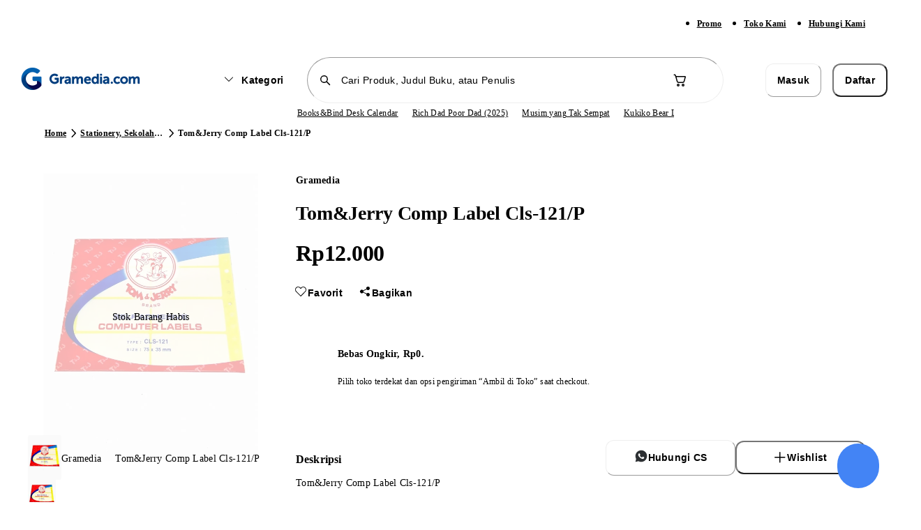

--- FILE ---
content_type: text/html; charset=utf-8
request_url: https://www.gramedia.com/products/tomjerry-comp-label-cls-121p
body_size: 16748
content:
<!DOCTYPE html><html lang="id" data-sentry-element="Html" data-sentry-component="Document" data-sentry-source-file="_document.tsx"><head data-sentry-element="Head" data-sentry-source-file="_document.tsx"><meta charSet="utf-8"/><meta name="viewport" content="width=1200" data-sentry-element="meta" data-sentry-source-file="_app.tsx"/><link rel="preload" as="image" href="https://static.gramedia.net/_next/static/media/offline.3d0b170e.png"/><link rel="preconnect" href="https://api-service.gramedia.com"/><link rel="dns-prefetch" href="https://api-service.gramedia.com"/><link rel="preconnect" href="https://cdn.gramedia.com"/><link rel="dns-prefetch" href="https://cdn.gramedia.com"/><link rel="preconnect" href="https://static.gramedia.net"/><link rel="dns-prefetch" href="https://static.gramedia.net"/><link rel="preconnect" href="https://image.gramedia.net"/><link rel="dns-prefetch" href="https://image.gramedia.net"/><link rel="preconnect" href="https://www.googletagmanager.com"/><link rel="dns-prefetch" href="https://www.googletagmanager.com"/><link rel="preconnect" href="https://www.google-analytics.com"/><link rel="dns-prefetch" href="https://www.google-analytics.com"/><link rel="preconnect" href="https://analytics.google.com"/><link rel="dns-prefetch" href="https://analytics.google.com"/><link rel="preconnect" href="https://www.facebook.com"/><link rel="dns-prefetch" href="https://www.facebook.com"/><link rel="preconnect" href="https://connect.facebook.net"/><link rel="dns-prefetch" href="https://connect.facebook.net"/><script type="application/ld+json">{"@context":"http://schema.org","@type":"WebPage","userLoggedIn":false}</script><title> Toko Buku Online Terbesar | Gramedia.com</title><meta name="title" content=" Toko Buku Online Terbesar | Gramedia.com" data-sentry-element="meta" data-sentry-source-file="HeadMetaData.tsx"/><meta name="description" content="" data-sentry-element="meta" data-sentry-source-file="HeadMetaData.tsx"/><meta name="keywords" content="" data-sentry-element="meta" data-sentry-source-file="HeadMetaData.tsx"/><meta property="og:url" content="https://www.gramedia.com/products/tomjerry-comp-label-cls-121p" data-sentry-element="meta" data-sentry-source-file="HeadMetaData.tsx"/><meta property="og:image" itemProp="image" content="https://cdn.gramedia.com/uploads/items/1046867_edit.jpg" data-sentry-element="meta" data-sentry-source-file="HeadMetaData.tsx"/><meta property="og:title" content=" Toko Buku Online Terbesar | Gramedia.com" data-sentry-element="meta" data-sentry-source-file="HeadMetaData.tsx"/><meta property="og:description" content="" data-sentry-element="meta" data-sentry-source-file="HeadMetaData.tsx"/><meta property="og:type" content="books.book" data-sentry-element="meta" data-sentry-source-file="HeadMetaData.tsx"/><meta name="twitter:card" content="product" data-sentry-element="meta" data-sentry-source-file="HeadMetaData.tsx"/><meta property="twitter:url" content="https://www.gramedia.com/products/tomjerry-comp-label-cls-121p" data-sentry-element="meta" data-sentry-source-file="HeadMetaData.tsx"/><meta property="twitter:site" content="@gramediadotcom" data-sentry-element="meta" data-sentry-source-file="HeadMetaData.tsx"/><meta name="twitter:title" content=" Toko Buku Online Terbesar | Gramedia.com" data-sentry-element="meta" data-sentry-source-file="HeadMetaData.tsx"/><meta name="twitter:image" content="https://cdn.gramedia.com/uploads/items/1046867_edit.jpg" data-sentry-element="meta" data-sentry-source-file="HeadMetaData.tsx"/><meta property="twitter:description" content="" data-sentry-element="meta" data-sentry-source-file="HeadMetaData.tsx"/><link rel="icon" href="https://static.gramedia.net/favicon/favicon.ico"/><link rel="canonical" href="https://www.gramedia.com/products/tomjerry-comp-label-cls-121p"/><meta property="books:author" content="Jingga Unggul Lohjinawi PT" data-sentry-element="meta" data-sentry-source-file="[productDetailSlug].tsx"/><meta property="og:site_name" content="https://gramedia.com" data-sentry-element="meta" data-sentry-source-file="[productDetailSlug].tsx"/><meta property="books:isbn" content="" data-sentry-element="meta" data-sentry-source-file="[productDetailSlug].tsx"/><script type="application/ld+json">{"@context":"https://schema.org","@graph":[{"@context":"https://schema.org","@type":"Product","name":"Tom&Jerry Comp Label Cls-121/P","image":["https://cdn.gramedia.com/uploads/items/1046867_edit.jpg"],"description":"Tom&Jerry Comp Label Cls-121/P","brand":{"@type":"Brand","name":"Jingga Unggul Lohjinawi PT"},"availability":"https://schema.org/InStock","offers":{"@type":"Offer","price":0,"priceCurrency":"IDR"},"sku":"1046867","productId":106019,"listId":"","listName":"","variantSlug":"","warehouseCode":""}]}</script><script type="application/ld+json">{"@context":"http://schema.org/","@type":"BreadcrumbList","itemListElement":[{"@type":"ListItem","name":"Home","item":"https://www.gramedia.com","position":1},{"@type":"ListItem","name":"Stationery, Sekolah & Kantor","item":"https://www.gramedia.com/categories/stationery-sekolah-kantor","position":2},{"@type":"ListItem","name":"Tom&Jerry Comp Label Cls-121/P","position":3}]}</script><link rel="preload" href="https://image.gramedia.net/rs:fit:0:0/plain/https://cdn.gramedia.com/uploads/items/1046867_edit.jpg" as="image" fetchpriority="high"/><link rel="preload" href="https://image.gramedia.net/rs:fit:80:0/plain/https://cdn.gramedia.com/uploads/items/1046867_edit.jpg" as="image" fetchpriority="high"/><link rel="preload" href="https://static.gramedia.net/_next/static/media/gramedia-logo.99895790.png" as="image" fetchpriority="high"/><meta name="next-head-count" content="30"/><script data-sentry-element="ColorSchemeScript" data-sentry-source-file="_document.tsx" data-mantine-script="true">try {
  var _colorScheme = window.localStorage.getItem("mantine-color-scheme-value");
  var colorScheme = _colorScheme === "light" || _colorScheme === "dark" || _colorScheme === "auto" ? _colorScheme : "auto";
  var computedColorScheme = colorScheme !== "auto" ? colorScheme : window.matchMedia("(prefers-color-scheme: dark)").matches ? "dark" : "light";
  document.documentElement.setAttribute("data-mantine-color-scheme", computedColorScheme);
} catch (e) {}
</script><meta content="#ffffff" data-react-helmet="true" name="theme-color" data-sentry-element="meta" data-sentry-source-file="_document.tsx"/><link rel="icon" href="https://static.gramedia.net/favicon/favicon.ico" sizes="any"/><link rel="icon" type="image/png" sizes="32x32" href="https://static.gramedia.net/favicon/favicon-32x32.png"/><link rel="icon" type="image/png" sizes="16x16" href="https://static.gramedia.net/favicon/favicon-16x16.png"/><link rel="apple-touch-icon" href="https://static.gramedia.net/favicon/apple-touch-icon.png"/><link rel="manifest" href="/web-api/web-manifest"/><link rel="stylesheet" data-href="https://fonts.googleapis.com/css2?family=Urbanist:ital,wght@0,200;0,300;0,400;0,500;0,600;0,700;0,800;0,900;1,200;1,300;1,400;1,500;1,600;1,700;1,800;1,900&amp;display=swap"/><link rel="preload" href="https://static.gramedia.net/_next/static/css/16647d4d3a95afcb.css" as="style"/><link rel="stylesheet" href="https://static.gramedia.net/_next/static/css/16647d4d3a95afcb.css" data-n-g=""/><link rel="preload" href="https://static.gramedia.net/_next/static/css/ccd4a234599c9d2d.css" as="style"/><link rel="stylesheet" href="https://static.gramedia.net/_next/static/css/ccd4a234599c9d2d.css" data-n-p=""/><link rel="preload" href="https://static.gramedia.net/_next/static/css/1f9fbb7699b48e23.css" as="style"/><link rel="stylesheet" href="https://static.gramedia.net/_next/static/css/1f9fbb7699b48e23.css"/><link rel="preload" href="https://static.gramedia.net/_next/static/css/9bc1ffd3896e0178.css" as="style"/><link rel="stylesheet" href="https://static.gramedia.net/_next/static/css/9bc1ffd3896e0178.css"/><link rel="preload" href="https://static.gramedia.net/_next/static/css/719c7629447aa749.css" as="style"/><link rel="stylesheet" href="https://static.gramedia.net/_next/static/css/719c7629447aa749.css"/><noscript data-n-css=""></noscript><script defer="" nomodule="" src="https://static.gramedia.net/_next/static/chunks/polyfills-78c92fac7aa8fdd8.js"></script><script defer="" src="https://static.gramedia.net/_next/static/chunks/9ca19d4c-74135e0293cf8554.js"></script><script defer="" src="https://static.gramedia.net/_next/static/chunks/2edfbb11-c0be817a207ce641.js"></script><script defer="" src="https://static.gramedia.net/_next/static/chunks/14dad63f-d1acd10b89d3dce8.js"></script><script defer="" src="https://static.gramedia.net/_next/static/chunks/2a7915f4-f148a676758d2a1c.js"></script><script defer="" src="https://static.gramedia.net/_next/static/chunks/4675.490043749ed89df7.js"></script><script defer="" src="https://static.gramedia.net/_next/static/chunks/5615.53bd00af04b690ac.js"></script><script defer="" src="https://static.gramedia.net/_next/static/chunks/90722914-fd9d6b31812240e1.js"></script><script defer="" src="https://static.gramedia.net/_next/static/chunks/7739-f8296eccf5b16dae.js"></script><script defer="" src="https://static.gramedia.net/_next/static/chunks/8644.6cf1e109b96320dd.js"></script><script defer="" src="https://static.gramedia.net/_next/static/chunks/4625.44be52b5c6087477.js"></script><script defer="" src="https://static.gramedia.net/_next/static/chunks/3063-fec4170c4e136d58.js"></script><script defer="" src="https://static.gramedia.net/_next/static/chunks/568.676cf7ae124ba163.js"></script><script defer="" src="https://static.gramedia.net/_next/static/chunks/1072.6656fe201695ea93.js"></script><script defer="" src="https://static.gramedia.net/_next/static/chunks/5b710bbb-3320583bd56d0afe.js"></script><script defer="" src="https://static.gramedia.net/_next/static/chunks/8762.3c35f4eaf48839a5.js"></script><script defer="" src="https://static.gramedia.net/_next/static/chunks/410d3e75-d6511f5ebbc45098.js"></script><script defer="" src="https://static.gramedia.net/_next/static/chunks/5215.7cf412c5eb81c4a2.js"></script><script defer="" src="https://static.gramedia.net/_next/static/chunks/5134.e287dce4981e1347.js"></script><script defer="" src="https://static.gramedia.net/_next/static/chunks/5903.f6ca2695184dc8df.js"></script><script src="https://static.gramedia.net/_next/static/chunks/webpack-55651468a6d33147.js" defer=""></script><script src="https://static.gramedia.net/_next/static/chunks/framework-bf1ffe096aebf97e.js" defer=""></script><script src="https://static.gramedia.net/_next/static/chunks/main-2eebcc4b2317c2e1.js" defer=""></script><script src="https://static.gramedia.net/_next/static/chunks/pages/_app-036648501f8a5a70.js" defer=""></script><script src="https://static.gramedia.net/_next/static/chunks/ecca1f90-96018aea1ce90145.js" defer=""></script><script src="https://static.gramedia.net/_next/static/chunks/5fa4f98f-d7e76eaad36635f0.js" defer=""></script><script src="https://static.gramedia.net/_next/static/chunks/20192f50-38b0be297ba89d50.js" defer=""></script><script src="https://static.gramedia.net/_next/static/chunks/cdc0067d-48340ff83879bcc4.js" defer=""></script><script src="https://static.gramedia.net/_next/static/chunks/835b349d-57537ce47607a79f.js" defer=""></script><script src="https://static.gramedia.net/_next/static/chunks/0b6663e4-d73dd91b062f1fc8.js" defer=""></script><script src="https://static.gramedia.net/_next/static/chunks/92e5d64c-1f32e10680a8c37c.js" defer=""></script><script src="https://static.gramedia.net/_next/static/chunks/8526-8a0d427410f83a15.js" defer=""></script><script src="https://static.gramedia.net/_next/static/chunks/4517-a1441d39484b45eb.js" defer=""></script><script src="https://static.gramedia.net/_next/static/chunks/7048-9330a2052bf0d2e3.js" defer=""></script><script src="https://static.gramedia.net/_next/static/chunks/7058-28d3240927cf569d.js" defer=""></script><script src="https://static.gramedia.net/_next/static/chunks/6823-839128b1ce43eb75.js" defer=""></script><script src="https://static.gramedia.net/_next/static/chunks/5219-86b9b5ddd6035f3b.js" defer=""></script><script src="https://static.gramedia.net/_next/static/chunks/1473-8f435b9ec79fe9aa.js" defer=""></script><script src="https://static.gramedia.net/_next/static/chunks/4573-ce8cad9796317b24.js" defer=""></script><script src="https://static.gramedia.net/_next/static/chunks/6113-595fae97042da259.js" defer=""></script><script src="https://static.gramedia.net/_next/static/chunks/6984-88e8e27630563317.js" defer=""></script><script src="https://static.gramedia.net/_next/static/chunks/6598-fd83772e427c1439.js" defer=""></script><script src="https://static.gramedia.net/_next/static/chunks/7077-3c89f79cc8be7689.js" defer=""></script><script src="https://static.gramedia.net/_next/static/chunks/2022-4a3ed9ea30d98505.js" defer=""></script><script src="https://static.gramedia.net/_next/static/chunks/1699-ed5aef63730b9ca5.js" defer=""></script><script src="https://static.gramedia.net/_next/static/chunks/4302-782f5c255c51652f.js" defer=""></script><script src="https://static.gramedia.net/_next/static/chunks/pages/products/%5BproductDetailSlug%5D-63784a7d24b9f802.js" defer=""></script><script src="https://static.gramedia.net/_next/static/ey4L3i4wZwf5ANxjLrGrb/_buildManifest.js" defer=""></script><script src="https://static.gramedia.net/_next/static/ey4L3i4wZwf5ANxjLrGrb/_ssgManifest.js" defer=""></script><link rel="stylesheet" href="https://fonts.googleapis.com/css2?family=Urbanist:ital,wght@0,200;0,300;0,400;0,500;0,600;0,700;0,800;0,900;1,200;1,300;1,400;1,500;1,600;1,700;1,800;1,900&display=swap"/></head><body data-app-version="1.38.4"><div id="__next"><div class="relative flex min-h-[100dvh] flex-col dweb group"><header data-testid="header" class="fixed top-0 z-40 w-full bg-white" data-sentry-component="Navbar" data-sentry-source-file="Navbar.tsx"><div class="bg-neutral-50 py-2" data-sentry-component="NavbarSubmenu" data-sentry-source-file="NavbarSubmenu.tsx"><div class="l-container mx-auto flex px-4"><ul class="ml-auto flex xl:mr-0"><li class="mr-8"><a class="decoration-from-font outline-none text-xs-semibold text-neutral-700 focus:text-brand-700 active:text-brand-700 [.dweb_&amp;]:hover:text-brand-500 underline" data-testid="navbarPromo" data-sentry-element="Link" data-sentry-source-file="TextLink.tsx" data-sentry-component="TextLink" href="/promo">Promo</a></li><li class="mr-8"><a class="decoration-from-font outline-none text-xs-semibold text-neutral-700 focus:text-brand-700 active:text-brand-700 [.dweb_&amp;]:hover:text-brand-500 underline" data-testid="navbarOfficialStore" data-sentry-element="Link" data-sentry-source-file="TextLink.tsx" data-sentry-component="TextLink" href="/store?type=online">Toko Kami</a></li><li class="mr-8"><a class="decoration-from-font outline-none text-xs-semibold text-neutral-700 focus:text-brand-700 active:text-brand-700 [.dweb_&amp;]:hover:text-brand-500 underline" data-testid="navbarCustomerService" data-sentry-element="Link" data-sentry-source-file="TextLink.tsx" data-sentry-component="TextLink" href="/contact">Hubungi Kami</a></li></ul></div></div><div class="l-container mx-auto flex flex-col justify-center px-4"><div class="mt-4 flex items-center" style="margin-bottom:4px"><div class="w-2/12"><a data-sentry-element="Link" data-sentry-source-file="Navbar.tsx" href="https://www.gramedia.com/"><img alt="Gramedia Logo" data-testid="navbarLogo" data-sentry-element="Image" data-sentry-source-file="Navbar.tsx" fetchpriority="high" width="183" height="40" decoding="async" data-nimg="1" style="color:transparent" src="https://static.gramedia.net/_next/static/media/gramedia-logo.99895790.png"/></a></div><div class="flex w-7/12 flex-grow items-center"><div class="mx-auto flex w-10/12 items-center space-x-4"><div class="animate-pulse bg-neutral-200 shrink-0 rounded-m" style="height:47.5px;width:118px" data-sentry-component="Skeleton" data-sentry-source-file="Skeleton.tsx"></div><div class="w-full" data-sentry-component="NavbarSearchBox" data-sentry-source-file="NavbarSearchBox.tsx"><form><div class="relative flex-grow"><input type="text" class="SearchInput_input__hmS0W bg-background flex w-full rounded-infinity border border-neutral-200 py-2 text-s-medium placeholder:text-neutral-200 focus:border-neutral-700 focus-visible:outline-none disabled:cursor-not-allowed disabled:border-neutral-50 disabled:bg-neutral-50 disabled:text-neutral-200 disabled:opacity-50 [.dweb_&amp;]:hover:border-neutral-700 h-10 px-10 flex-grow" maxLength="50" placeholder="Cari Produk, Judul Buku, atau Penulis" data-testid="navbarSearchBox" data-sentry-element="SearchInput" data-sentry-source-file="NavbarSearchBox.tsx" value=""/><div class="SearchInput_icon___DB0Z align-center absolute left-0 top-0 flex h-full items-center pl-4"><svg style="font-size:20px" fill="currentColor" class="___12fm75w f1w7gpdv fez10in fg4l7m0" aria-hidden="true" width="1em" height="1em" viewBox="0 0 20 20" xmlns="http://www.w3.org/2000/svg"><path d="M8.5 3a5.5 5.5 0 0 1 4.38 8.82l4.15 4.15a.75.75 0 0 1-.98 1.13l-.08-.07-4.15-4.15A5.5 5.5 0 1 1 8.5 3Zm0 1.5a4 4 0 1 0 0 8 4 4 0 0 0 0-8Z" fill="currentColor"></path></svg></div></div></form></div><div class="relative" data-sentry-component="NavbarCart" data-sentry-source-file="NavbarCart.tsx"><button class="flex items-center rounded-infinity outline-none disabled:pointer-events-none bg-white border border-transparent [.dweb_&amp;]:enabled:hover:bg-neutral-50 active:bg-neutral-50 w-9 h-9" aria-label="Navbar Cart" data-testid="navbarCart" data-sentry-element="ButtonIcon" data-sentry-source-file="NavbarCart.tsx"><svg class="flex-grow text-neutral-700 ___12fm75w f1w7gpdv fez10in fg4l7m0" style="font-size:24px" fill="currentColor" aria-hidden="true" width="24" height="24" viewBox="0 0 24 24" xmlns="http://www.w3.org/2000/svg"><path d="M2.5 4.25c0-.41.34-.75.75-.75h.56c.95 0 1.52.64 1.84 1.23.22.4.38.86.5 1.27h12.6c.83 0 1.43.8 1.2 1.6L18.12 14a2.75 2.75 0 0 1-2.64 2H9.53a2.75 2.75 0 0 1-2.65-2.02l-.76-2.78-1.26-4.24v-.01c-.16-.57-.3-1.1-.52-1.5C4.13 5.07 3.96 5 3.8 5h-.56a.75.75 0 0 1-.75-.75Zm5.07 6.59.75 2.74c.15.54.65.92 1.21.92h5.95c.56 0 1.05-.37 1.2-.9l1.74-6.1H6.59l.97 3.29.01.05ZM11 19a2 2 0 1 1-4 0 2 2 0 0 1 4 0Zm-1.5 0a.5.5 0 1 0-1 0 .5.5 0 0 0 1 0Zm8.5 0a2 2 0 1 1-4 0 2 2 0 0 1 4 0Zm-1.5 0a.5.5 0 1 0-1 0 .5.5 0 0 0 1 0Z" fill="currentColor"></path></svg></button></div></div></div><div class="flex w-2/12"><div class="animate-pulse bg-neutral-200 w-full rounded-s" style="height:46px" data-testid="navbarAccountSkeleton" data-sentry-component="Skeleton" data-sentry-source-file="Skeleton.tsx"></div></div></div><div class="flex w-full items-center justify-center" style="margin-bottom:4px" data-sentry-component="ListKeywordSkeleton" data-sentry-source-file="ListKeywordSkeleton.tsx"><div class="keyword-slider relative" style="padding:2px 0;left:56px;width:556px"><div class="relative flex h-4 w-full items-center gap-5"><div class="animate-pulse bg-neutral-200 h-3 w-12 rounded-l" data-sentry-component="Skeleton" data-sentry-source-file="Skeleton.tsx"></div><div class="animate-pulse bg-neutral-200 h-3 w-12 rounded-l" data-sentry-component="Skeleton" data-sentry-source-file="Skeleton.tsx"></div><div class="animate-pulse bg-neutral-200 h-3 w-12 rounded-l" data-sentry-component="Skeleton" data-sentry-source-file="Skeleton.tsx"></div><div class="animate-pulse bg-neutral-200 h-3 w-12 rounded-l" data-sentry-component="Skeleton" data-sentry-source-file="Skeleton.tsx"></div><div class="animate-pulse bg-neutral-200 h-3 w-12 rounded-l" data-sentry-component="Skeleton" data-sentry-source-file="Skeleton.tsx"></div></div></div></div></div><div role="separator" class="border-neutral-150 border-t-[1px]" data-sentry-element="Divider" data-sentry-source-file="Divider.tsx" data-sentry-component="Divider"></div></header><main class="relative mt-[133px]" data-navbar-variant="primary" data-withfooter="true"><div class="m-container mx-auto mb-8 mt-6 flex items-center px-4" data-id="productDetailBreadcrumbs" data-testid="productDetailBreadcrumbs" data-sentry-component="ProductDetailBreadcrumbs" data-sentry-source-file="ProductDetailBreadcrumbs.tsx"><nav aria-label="breadcrumb" data-sentry-element="Breadcrumb" data-sentry-source-file="Breadcrumb.tsx" data-sentry-component="Breadcrumbs"><ol class="flex" data-sentry-element="BreadcrumbList" data-sentry-source-file="BreadcrumbList.tsx" data-sentry-component="BreadcrumbsList"><li class="flex items-center" data-testid="categoriesBreadcrumbsItemHome" data-sentry-element="BreadcrumbItem" data-sentry-source-file="BreadcrumbItem.tsx" data-sentry-component="BreadcrumbsItem"><a class="decoration-from-font outline-none text-xs-semibold text-neutral-700 focus:text-brand-700 active:text-brand-700 [.dweb_&amp;]:hover:text-brand-500 underline max-w-[120px] truncate" data-sentry-element="Link" data-sentry-component="TextLink" data-sentry-source-file="TextLink.tsx" href="https://www.gramedia.com/">Home</a><svg class="shrink-0 ___12fm75w f1w7gpdv fez10in fg4l7m0" fill="currentColor" aria-hidden="true" width="20" height="20" viewBox="0 0 20 20" xmlns="http://www.w3.org/2000/svg"><path d="M7.73 4.2a.75.75 0 0 1 1.06.03l5 5.25c.28.3.28.75 0 1.04l-5 5.25a.75.75 0 1 1-1.08-1.04L12.2 10l-4.5-4.73a.75.75 0 0 1 .02-1.06Z" fill="currentColor"></path></svg></li><li class="flex items-center" data-testid="productDetailBreadcrumbsCategory#1" data-sentry-element="BreadcrumbItem" data-sentry-source-file="BreadcrumbItem.tsx" data-sentry-component="BreadcrumbsItem"><a class="decoration-from-font outline-none text-xs-semibold text-neutral-700 focus:text-brand-700 active:text-brand-700 [.dweb_&amp;]:hover:text-brand-500 underline max-w-[120px] truncate" data-sentry-element="Link" data-sentry-component="TextLink" data-sentry-source-file="TextLink.tsx" href="https://www.gramedia.com/categories/stationery-sekolah-kantor">Stationery, Sekolah &amp; Kantor</a><svg class="shrink-0 ___12fm75w f1w7gpdv fez10in fg4l7m0" fill="currentColor" aria-hidden="true" width="20" height="20" viewBox="0 0 20 20" xmlns="http://www.w3.org/2000/svg"><path d="M7.73 4.2a.75.75 0 0 1 1.06.03l5 5.25c.28.3.28.75 0 1.04l-5 5.25a.75.75 0 1 1-1.08-1.04L12.2 10l-4.5-4.73a.75.75 0 0 1 .02-1.06Z" fill="currentColor"></path></svg></li><li aria-current="page" class="flex items-center" data-testid="productDetailBreadcrumbsItemCurrent" data-sentry-element="BreadcrumbItem" data-sentry-source-file="BreadcrumbItem.tsx" data-sentry-component="BreadcrumbsItem"><span class="max-w-[360px] truncate text-xs-semibold text-neutral-500">Tom&amp;Jerry Comp Label Cls-121/P</span></li></ol></nav></div><div class="[.dweb_&amp;]:m-container relative mx-auto flex gap-x-8 [.dweb_&amp;]:px-4 [.mweb_&amp;]:flex-col"><div class="flex shrink-0 flex-col" style="width:384px" data-id="productDetailImageContainer" data-testid="productDetailImageContainer" data-sentry-component="ProductDetailImage" data-sentry-source-file="ProductDetailImage.tsx"><div class="relative w-full"><div class="swiper !relative !h-[411px] !shrink-0 !w-[384px]" data-sentry-element="Swiper" data-sentry-source-file="Swiper.tsx" data-sentry-component="SwiperComponent"><div class="swiper-wrapper"><div class="swiper-slide cursor-pointer" data-testid="productDetailImageSlider#0"><div data-sentry-component="Image" data-sentry-source-file="Image.tsx"><img alt="Product image" data-id="productDetailImage#0" data-testid="productDetailImage#0" fetchpriority="high" decoding="async" data-nimg="fill" class="object-contain" style="position:absolute;height:100%;width:100%;left:0;top:0;right:0;bottom:0;color:transparent" src="https://image.gramedia.net/rs:fit:0:0/plain/https://cdn.gramedia.com/uploads/items/1046867_edit.jpg"/></div></div></div><div class="swiper-pagination"></div></div><div role="button" class="product-detail-prev-button gm-slider-prev absolute left-0 z-10 flex h-9 w-9 cursor-pointer items-center justify-center rounded-infinity border border-neutral-200 bg-white shadow-3" style="top:calc(50% - 20px)" data-testid="productDetailImagePrev"><svg fill="currentColor" class="___12fm75w f1w7gpdv fez10in fg4l7m0" aria-hidden="true" width="24" height="24" viewBox="0 0 24 24" xmlns="http://www.w3.org/2000/svg"><path d="M15.7 4.3a1 1 0 0 1 0 1.4L9.42 12l6.3 6.3a1 1 0 0 1-1.42 1.4l-7-7a1 1 0 0 1 0-1.4l7-7a1 1 0 0 1 1.42 0Z" fill="currentColor"></path></svg></div><div role="button" class="product-detail-next-button gm-slider-next absolute right-0 z-10 flex h-9 w-9 cursor-pointer items-center justify-center rounded-infinity border border-neutral-200 bg-white shadow-3" style="top:calc(50% - 20px)" data-testid="productDetailImageNext"><svg fill="currentColor" class="___12fm75w f1w7gpdv fez10in fg4l7m0" aria-hidden="true" width="24" height="24" viewBox="0 0 24 24" xmlns="http://www.w3.org/2000/svg"><path d="M8.3 4.3a1 1 0 0 0 0 1.4l6.29 6.3-6.3 6.3a1 1 0 1 0 1.42 1.4l7-7a1 1 0 0 0 0-1.4l-7-7a1 1 0 0 0-1.42 0Z" fill="currentColor"></path></svg></div></div><div class="relative mt-5" unselectable="on"><div class="swiper" data-sentry-element="Swiper" data-sentry-component="SwiperComponent" data-sentry-source-file="Swiper.tsx"><div class="swiper-wrapper"><div class="swiper-slide cursor-pointer ProductDetailImage_thumbSwiperSlide__H1l2d" data-testid="productDetailImageSliderSmall#0"><div data-sentry-component="Image" data-sentry-source-file="Image.tsx"><img alt="Product image" data-testid="productDetailImageSmall#0" fetchpriority="high" decoding="async" data-nimg="fill" class="object-contain" style="position:absolute;height:100%;width:100%;left:0;top:0;right:0;bottom:0;color:transparent" src="https://image.gramedia.net/rs:fit:80:0/plain/https://cdn.gramedia.com/uploads/items/1046867_edit.jpg"/></div></div></div></div><div role="button" class="product-detail-thumb-prev-button gm-slider-prev absolute left-0 z-10 flex h-6 w-6 cursor-pointer items-center justify-center rounded-infinity border border-neutral-200 bg-white shadow-3" style="top:calc(50% - 12px)" data-testid="productDetailImagePrev"><svg fill="currentColor" class="___12fm75w f1w7gpdv fez10in fg4l7m0" aria-hidden="true" width="16" height="16" viewBox="0 0 16 16" xmlns="http://www.w3.org/2000/svg"><path d="M10.26 3.2c.3.28.32.76.04 1.06L6.77 8l3.53 3.74a.75.75 0 1 1-1.1 1.02l-4-4.25a.75.75 0 0 1 0-1.02l4-4.25a.75.75 0 0 1 1.06-.04Z" fill="currentColor"></path></svg></div><div role="button" class="product-detail-thumb-next-button gm-slider-next absolute right-0 z-10 flex h-6 w-6 cursor-pointer items-center justify-center rounded-infinity border border-neutral-200 bg-white shadow-3" style="top:calc(50% - 12px)" data-testid="productDetailImageNext"><svg fill="currentColor" class="___12fm75w f1w7gpdv fez10in fg4l7m0" aria-hidden="true" width="16" height="16" viewBox="0 0 16 16" xmlns="http://www.w3.org/2000/svg"><path d="M5.74 3.2a.75.75 0 0 0-.04 1.06L9.23 8 5.7 11.74a.75.75 0 1 0 1.1 1.02l4-4.25a.75.75 0 0 0 0-1.02l-4-4.25a.75.75 0 0 0-1.06-.04Z" fill="currentColor"></path></svg></div></div></div><div class="mt-4 min-w-0 flex-grow [.dweb_&amp;]:mt-0"><div class="flex px-4"><div class="flex min-w-0 flex-grow flex-col gap-y-2"><div class="flex flex-col-reverse gap-y-2 [.dweb_&amp;]:flex-col"><div class="flex flex-col"><span class="decoration-from-font outline-none text-s-semibold pointer-events-none text-neutral-500 truncate" data-testid="productDetailAuthor" data-sentry-element="TextLink" data-sentry-component="ProductDetailAuthor" data-sentry-source-file="ProductDetailAuthor.tsx">Gramedia</span><h1 class="line-clamp-2 text-left text-neutral-600 text-3xl-extrabold" data-id="productDetailTitle" data-testid="productDetailTitle" data-sentry-component="ProductDetailTitle" data-sentry-source-file="ProductDetailTitle.tsx">Tom&amp;Jerry Comp Label Cls-121/P</h1></div><div class="flex items-center [.dweb_&amp;]:gap-y-1"><div class="flex flex-col"><div class="text-neutral-700 text-4xl-extrabold" data-id="productDetailFinalPrice" data-testid="productDetailFinalPrice" data-sentry-component="ProductDetailFinalPrice" data-sentry-source-file="ProductDetailFinalPrice.tsx"><div class="animate-pulse bg-neutral-200 h-9 w-14 rounded-s" data-testid="productDetailFinalPriceSkeleton" data-sentry-component="Skeleton" data-sentry-source-file="Skeleton.tsx"></div></div></div></div></div></div></div><div class="mt-4 flex gap-x-2" data-sentry-component="ProductDetailWishlistDweb" data-sentry-source-file="ProductDetailWishlistDweb.tsx"><button class="relative inline-flex items-center justify-center transition-colors focus-visible:outline-none disabled:pointer-events-none [&amp;:not(.button--loading)]:disabled:opacity-50 bg-white border border-transparent text-neutral-700 [.dweb_&amp;]:hover:bg-neutral-50 [.dweb_&amp;]:hover:text-neutral-700 active:bg-neutral-50 active:text-neutral-600 [&amp;:not(.button--loading)]:disabled:bg-white [&amp;:not(.button--loading)]:disabled:text-neutral-200 py-2 px-3 text-xs-extrabold rounded-xs" data-testid="productDetailWishlist" data-sentry-element="Button" data-sentry-source-file="ProductDetailWishlistDweb.tsx"><div class=""><div class="flex items-center gap-2"><div class="h-5 w-5"></div><div class="text-s-extrabold text-neutral-700">Favorit</div></div></div></button><div role="separator" class="border-neutral-150 border-l-[1px] my-2" data-sentry-element="Divider" data-sentry-source-file="Divider.tsx" data-sentry-component="Divider"></div><button class="relative inline-flex items-center justify-center transition-colors focus-visible:outline-none disabled:pointer-events-none [&amp;:not(.button--loading)]:disabled:opacity-50 bg-white border border-transparent text-neutral-700 [.dweb_&amp;]:hover:bg-neutral-50 [.dweb_&amp;]:hover:text-neutral-700 active:bg-neutral-50 active:text-neutral-600 [&amp;:not(.button--loading)]:disabled:bg-white [&amp;:not(.button--loading)]:disabled:text-neutral-200 text-xs-extrabold rounded-xs p-2" data-testid="shareTrigger" type="button" aria-haspopup="dialog" aria-expanded="false" aria-controls="radix-:Rp9a766:" data-state="closed"><div class=""><div class="flex items-center gap-2"><div><svg fill="currentColor" class="___12fm75w f1w7gpdv fez10in fg4l7m0" aria-hidden="true" width="20" height="20" viewBox="0 0 20 20" xmlns="http://www.w3.org/2000/svg"><path d="M17 5.5a2.5 2.5 0 0 1-4.47 1.54L7.92 9.35a2.5 2.5 0 0 1 0 1.3l4.61 2.3a2.5 2.5 0 1 1-.45.9l-4.61-2.3a2.5 2.5 0 1 1 0-3.1l4.61-2.3A2.5 2.5 0 1 1 17 5.5Z" fill="currentColor"></path></svg></div><div class="text-s-extrabold text-neutral-700">Bagikan</div></div></div></button></div><div class="mt-8 bg-neutral-50 p-4 mx-4 rounded-xs" data-sentry-component="ProductFreeShippingLabel" data-sentry-source-file="ProductFreeShippingLabel.tsx"><div class="flex gap-3"><div data-sentry-component="Image" data-sentry-source-file="Image.tsx"><img alt="free shipping logo" data-sentry-element="Image" data-sentry-source-file="ProductFreeShippingLabel.tsx" loading="lazy" width="44" height="44" decoding="async" data-nimg="1" class="min-h-6 min-w-6" style="color:transparent" src="https://image.gramedia.net/rs:fit:0:0/plain/https://static.gramedia.net/_next/static/media/free-shipping.bb2af479.png"/></div><div class="flex w-full flex-col"><h1 class="text-s-extrabold">Bebas Ongkir, Rp0.</h1><p class="text-xs-medium text-neutral-500">Pilih toko terdekat dan opsi pengiriman “Ambil di Toko” saat checkout.</p></div></div></div><div class="bg-neutral-50 pt-4 mx-4 rounded-xs" style="margin-top:64px" data-sentry-component="VoucherSectionLoading" data-sentry-source-file="VoucherSectionLoading.tsx"><div class="flex items-center px-4"><div class="animate-pulse bg-neutral-200 h-6 w-12 rounded-xs" data-sentry-element="Skeleton" data-sentry-source-file="Skeleton.tsx" data-sentry-component="Skeleton"></div><div class="ml-auto"><div class="animate-pulse bg-neutral-200 h-5 w-12 rounded-xs" data-sentry-element="Skeleton" data-sentry-source-file="Skeleton.tsx" data-sentry-component="Skeleton"></div></div></div><div class="hide-scrollbar mt-2 flex space-x-4 overflow-x-auto px-4 pb-4" data-sentry-component="VoucherSectionListLoading" data-sentry-source-file="VoucherSectionListLoading.tsx"><div class="VoucherItem_container__26j_b relative !w-full shrink-0 rounded-xs bg-white" style="min-width:280px" data-sentry-component="VoucherItemSkeleton" data-sentry-source-file="VoucherItemSkeleton.tsx"><div class="VoucherItem_inner__SW7go relative"><div class="animate-pulse bg-neutral-200 absolute h-9 w-9 rounded-infinity" style="right:7px;top:7px" data-sentry-element="Skeleton" data-sentry-source-file="Skeleton.tsx" data-sentry-component="Skeleton"></div><div class="px-5 pt-3"><div class="animate-pulse bg-neutral-200 h-3 w-14 rounded-2xs" data-sentry-element="Skeleton" data-sentry-source-file="Skeleton.tsx" data-sentry-component="Skeleton"></div></div><div class="mt-1 px-5"><div class="animate-pulse bg-neutral-200 w-13 rounded-2xs" style="height:18px" data-sentry-element="Skeleton" data-sentry-source-file="Skeleton.tsx" data-sentry-component="Skeleton"></div></div><div class="mt-3 px-5"><div class="animate-pulse bg-neutral-200 h-3 w-12 rounded-2xs" data-sentry-element="Skeleton" data-sentry-source-file="Skeleton.tsx" data-sentry-component="Skeleton"></div></div><div class="px-5" style="margin-top:3px"><div class="animate-pulse bg-neutral-200 h-3 w-15 rounded-2xs" data-sentry-element="Skeleton" data-sentry-source-file="Skeleton.tsx" data-sentry-component="Skeleton"></div></div><div class="px-5" style="margin-top:3px"><div class="animate-pulse bg-neutral-200 h-3 w-14 rounded-2xs" data-sentry-element="Skeleton" data-sentry-source-file="Skeleton.tsx" data-sentry-component="Skeleton"></div></div><div class="mb-3 px-5" style="margin-top:15px"><div class="animate-pulse bg-neutral-200 h-4 w-14 rounded-2xs" data-sentry-element="Skeleton" data-sentry-source-file="Skeleton.tsx" data-sentry-component="Skeleton"></div></div></div></div><div class="VoucherItem_container__26j_b relative !w-full shrink-0 rounded-xs bg-white" style="min-width:280px" data-sentry-component="VoucherItemSkeleton" data-sentry-source-file="VoucherItemSkeleton.tsx"><div class="VoucherItem_inner__SW7go relative"><div class="animate-pulse bg-neutral-200 absolute h-9 w-9 rounded-infinity" style="right:7px;top:7px" data-sentry-element="Skeleton" data-sentry-source-file="Skeleton.tsx" data-sentry-component="Skeleton"></div><div class="px-5 pt-3"><div class="animate-pulse bg-neutral-200 h-3 w-14 rounded-2xs" data-sentry-element="Skeleton" data-sentry-source-file="Skeleton.tsx" data-sentry-component="Skeleton"></div></div><div class="mt-1 px-5"><div class="animate-pulse bg-neutral-200 w-13 rounded-2xs" style="height:18px" data-sentry-element="Skeleton" data-sentry-source-file="Skeleton.tsx" data-sentry-component="Skeleton"></div></div><div class="mt-3 px-5"><div class="animate-pulse bg-neutral-200 h-3 w-12 rounded-2xs" data-sentry-element="Skeleton" data-sentry-source-file="Skeleton.tsx" data-sentry-component="Skeleton"></div></div><div class="px-5" style="margin-top:3px"><div class="animate-pulse bg-neutral-200 h-3 w-15 rounded-2xs" data-sentry-element="Skeleton" data-sentry-source-file="Skeleton.tsx" data-sentry-component="Skeleton"></div></div><div class="px-5" style="margin-top:3px"><div class="animate-pulse bg-neutral-200 h-3 w-14 rounded-2xs" data-sentry-element="Skeleton" data-sentry-source-file="Skeleton.tsx" data-sentry-component="Skeleton"></div></div><div class="mb-3 px-5" style="margin-top:15px"><div class="animate-pulse bg-neutral-200 h-4 w-14 rounded-2xs" data-sentry-element="Skeleton" data-sentry-source-file="Skeleton.tsx" data-sentry-component="Skeleton"></div></div></div></div><div class="VoucherItem_container__26j_b relative !w-full shrink-0 rounded-xs bg-white" style="min-width:280px" data-sentry-component="VoucherItemSkeleton" data-sentry-source-file="VoucherItemSkeleton.tsx"><div class="VoucherItem_inner__SW7go relative"><div class="animate-pulse bg-neutral-200 absolute h-9 w-9 rounded-infinity" style="right:7px;top:7px" data-sentry-element="Skeleton" data-sentry-source-file="Skeleton.tsx" data-sentry-component="Skeleton"></div><div class="px-5 pt-3"><div class="animate-pulse bg-neutral-200 h-3 w-14 rounded-2xs" data-sentry-element="Skeleton" data-sentry-source-file="Skeleton.tsx" data-sentry-component="Skeleton"></div></div><div class="mt-1 px-5"><div class="animate-pulse bg-neutral-200 w-13 rounded-2xs" style="height:18px" data-sentry-element="Skeleton" data-sentry-source-file="Skeleton.tsx" data-sentry-component="Skeleton"></div></div><div class="mt-3 px-5"><div class="animate-pulse bg-neutral-200 h-3 w-12 rounded-2xs" data-sentry-element="Skeleton" data-sentry-source-file="Skeleton.tsx" data-sentry-component="Skeleton"></div></div><div class="px-5" style="margin-top:3px"><div class="animate-pulse bg-neutral-200 h-3 w-15 rounded-2xs" data-sentry-element="Skeleton" data-sentry-source-file="Skeleton.tsx" data-sentry-component="Skeleton"></div></div><div class="px-5" style="margin-top:3px"><div class="animate-pulse bg-neutral-200 h-3 w-14 rounded-2xs" data-sentry-element="Skeleton" data-sentry-source-file="Skeleton.tsx" data-sentry-component="Skeleton"></div></div><div class="mb-3 px-5" style="margin-top:15px"><div class="animate-pulse bg-neutral-200 h-4 w-14 rounded-2xs" data-sentry-element="Skeleton" data-sentry-source-file="Skeleton.tsx" data-sentry-component="Skeleton"></div></div></div></div><div class="VoucherItem_container__26j_b relative !w-full shrink-0 rounded-xs bg-white" style="min-width:280px" data-sentry-component="VoucherItemSkeleton" data-sentry-source-file="VoucherItemSkeleton.tsx"><div class="VoucherItem_inner__SW7go relative"><div class="animate-pulse bg-neutral-200 absolute h-9 w-9 rounded-infinity" style="right:7px;top:7px" data-sentry-element="Skeleton" data-sentry-source-file="Skeleton.tsx" data-sentry-component="Skeleton"></div><div class="px-5 pt-3"><div class="animate-pulse bg-neutral-200 h-3 w-14 rounded-2xs" data-sentry-element="Skeleton" data-sentry-source-file="Skeleton.tsx" data-sentry-component="Skeleton"></div></div><div class="mt-1 px-5"><div class="animate-pulse bg-neutral-200 w-13 rounded-2xs" style="height:18px" data-sentry-element="Skeleton" data-sentry-source-file="Skeleton.tsx" data-sentry-component="Skeleton"></div></div><div class="mt-3 px-5"><div class="animate-pulse bg-neutral-200 h-3 w-12 rounded-2xs" data-sentry-element="Skeleton" data-sentry-source-file="Skeleton.tsx" data-sentry-component="Skeleton"></div></div><div class="px-5" style="margin-top:3px"><div class="animate-pulse bg-neutral-200 h-3 w-15 rounded-2xs" data-sentry-element="Skeleton" data-sentry-source-file="Skeleton.tsx" data-sentry-component="Skeleton"></div></div><div class="px-5" style="margin-top:3px"><div class="animate-pulse bg-neutral-200 h-3 w-14 rounded-2xs" data-sentry-element="Skeleton" data-sentry-source-file="Skeleton.tsx" data-sentry-component="Skeleton"></div></div><div class="mb-3 px-5" style="margin-top:15px"><div class="animate-pulse bg-neutral-200 h-4 w-14 rounded-2xs" data-sentry-element="Skeleton" data-sentry-source-file="Skeleton.tsx" data-sentry-component="Skeleton"></div></div></div></div></div></div><div class="mt-11 px-4"><div class="text-m-extrabold text-neutral-700">Deskripsi</div><div class="mt-3 whitespace-pre-line text-justify text-s-medium text-neutral-500 line-clamp-3" data-testid="productDetailDescriptionContainer">Tom&amp;Jerry Comp Label Cls-121/P</div></div><div class="mt-8 px-4"><div class="text-m-extrabold text-neutral-700">Detail Barang</div><div class="mt-3"><div class="flex w-full min-w-0 flex-wrap gap-y-4" data-testid="productDetailSpecificationContainer" data-sentry-component="ProductDetailSpecifications" data-sentry-source-file="ProductDetailSpecifications.tsx"><div class="shrink-0 grow-0 basis-1/2"><div class="animate-pulse bg-neutral-200 mb-1 h-2 w-11" data-sentry-component="Skeleton" data-sentry-source-file="Skeleton.tsx"></div><div class="animate-pulse bg-neutral-200 h-4 w-12" data-sentry-component="Skeleton" data-sentry-source-file="Skeleton.tsx"></div></div><div class="shrink-0 grow-0 basis-1/2"><div class="animate-pulse bg-neutral-200 mb-1 h-2 w-11" data-sentry-component="Skeleton" data-sentry-source-file="Skeleton.tsx"></div><div class="animate-pulse bg-neutral-200 h-4 w-12" data-sentry-component="Skeleton" data-sentry-source-file="Skeleton.tsx"></div></div><div class="shrink-0 grow-0 basis-1/2"><div class="animate-pulse bg-neutral-200 mb-1 h-2 w-11" data-sentry-component="Skeleton" data-sentry-source-file="Skeleton.tsx"></div><div class="animate-pulse bg-neutral-200 h-4 w-12" data-sentry-component="Skeleton" data-sentry-source-file="Skeleton.tsx"></div></div><div class="shrink-0 grow-0 basis-1/2"><div class="animate-pulse bg-neutral-200 mb-1 h-2 w-11" data-sentry-component="Skeleton" data-sentry-source-file="Skeleton.tsx"></div><div class="animate-pulse bg-neutral-200 h-4 w-12" data-sentry-component="Skeleton" data-sentry-source-file="Skeleton.tsx"></div></div></div></div></div><div class="mt-11 px-4"></div></div></div><div class="[.dweb_&amp;]:m-container relative mx-auto mt-[50px] flex flex-col gap-x-8 gap-y-10 [.mweb_&amp;]:mt-7 [.mweb_&amp;]:flex-col [.mweb_&amp;]:gap-y-3 [.mweb_&amp;]:pb-[96px]"></div></main><footer data-testid="footer" class="mt-10 w-full min-w-max border-t-[1px] border-neutral-150" data-sentry-component="Footer" data-sentry-source-file="Footer.tsx"><section class="m-container mx-auto flex items-center p-5"><div><img alt="gm-logo" data-testid="footerLogo" data-sentry-element="Image" data-sentry-source-file="Footer.tsx" fetchpriority="high" width="183" height="40" decoding="async" data-nimg="1" class="mx-auto" style="color:transparent" src="https://static.gramedia.net/_next/static/media/gramedia-logo.99895790.png"/></div><div class="ml-auto text-l-extrabold text-neutral-500" data-testid="footerSlogan">Toko buku online terbesar, terlengkap dan terpercaya di Indonesia</div></section><section class="flex items-center border-t-[1px] border-neutral-150 bg-neutral-50 py-9"><div class="m-container mx-auto flex justify-between space-x-9 px-4"><ul class="flex shrink-0 space-x-9" data-testid="footerMenuList"><li class="list-none" data-testid="footerMenuItem#0"><h3 class="mb-3 text-m-extrabold text-neutral-700" data-testid="footerMenuItemTitle#0">Produk Gramedia</h3><div class="flex flex-col"><a class="decoration-from-font outline-none text-xs-semibold text-neutral-700 focus:text-brand-700 active:text-brand-700 [.dweb_&amp;]:hover:text-brand-500 underline mb-2" data-testid="footerMenu#0SubMenu#0" data-sentry-element="Link" data-sentry-component="TextLink" data-sentry-source-file="TextLink.tsx" href="/gramedia-affiliate">Gramedia Affiliate</a><a class="decoration-from-font outline-none text-xs-semibold text-neutral-700 focus:text-brand-700 active:text-brand-700 [.dweb_&amp;]:hover:text-brand-500 underline mb-2" data-testid="footerMenu#0SubMenu#1" data-sentry-element="Link" data-sentry-component="TextLink" data-sentry-source-file="TextLink.tsx" href="/mitra-gramedia">Mitra Gramedia</a></div></li><li class="list-none" data-testid="footerMenuItem#1"><h3 class="mb-3 text-m-extrabold text-neutral-700" data-testid="footerMenuItemTitle#1">Informasi Berbelanja</h3><div class="flex flex-col"><a class="decoration-from-font outline-none text-xs-semibold text-neutral-700 focus:text-brand-700 active:text-brand-700 [.dweb_&amp;]:hover:text-brand-500 underline mb-2" data-testid="footerMenu#1SubMenu#0" data-sentry-element="Link" data-sentry-component="TextLink" data-sentry-source-file="TextLink.tsx" href="/shopping-policy">Berbelanja</a><a class="decoration-from-font outline-none text-xs-semibold text-neutral-700 focus:text-brand-700 active:text-brand-700 [.dweb_&amp;]:hover:text-brand-500 underline mb-2" data-testid="footerMenu#1SubMenu#1" data-sentry-element="Link" data-sentry-component="TextLink" data-sentry-source-file="TextLink.tsx" href="/shopping-policy#payment">Pembayaran</a><a class="decoration-from-font outline-none text-xs-semibold text-neutral-700 focus:text-brand-700 active:text-brand-700 [.dweb_&amp;]:hover:text-brand-500 underline mb-2" data-testid="footerMenu#1SubMenu#2" data-sentry-element="Link" data-sentry-component="TextLink" data-sentry-source-file="TextLink.tsx" href="/shopping-policy#shipping">Pengiriman</a></div></li><li class="list-none" data-testid="footerMenuItem#2"><h3 class="mb-3 text-m-extrabold text-neutral-700" data-testid="footerMenuItemTitle#2">Tentang Gramedia</h3><div class="flex flex-col"><a class="decoration-from-font outline-none text-xs-semibold text-neutral-700 focus:text-brand-700 active:text-brand-700 [.dweb_&amp;]:hover:text-brand-500 underline mb-2" data-testid="footerMenu#2SubMenu#0" data-sentry-element="Link" data-sentry-component="TextLink" data-sentry-source-file="TextLink.tsx" href="/about">Tentang Kami</a><a class="decoration-from-font outline-none text-xs-semibold text-neutral-700 focus:text-brand-700 active:text-brand-700 [.dweb_&amp;]:hover:text-brand-500 underline mb-2" data-testid="footerMenu#2SubMenu#1" data-sentry-element="Link" data-sentry-component="TextLink" data-sentry-source-file="TextLink.tsx" href="/store?type=online">Toko Kami</a></div></li><li class="list-none" data-testid="footerMenuItem#3"><h3 class="mb-3 text-m-extrabold text-neutral-700" data-testid="footerMenuItemTitle#3">Lainnya</h3><div class="flex flex-col"><a class="decoration-from-font outline-none text-xs-semibold text-neutral-700 focus:text-brand-700 active:text-brand-700 [.dweb_&amp;]:hover:text-brand-500 underline mb-2" data-testid="footerMenu#3SubMenu#0" data-sentry-element="Link" data-sentry-component="TextLink" data-sentry-source-file="TextLink.tsx" href="https://www.gramedia.com/blog">Blog</a><a class="decoration-from-font outline-none text-xs-semibold text-neutral-700 focus:text-brand-700 active:text-brand-700 [.dweb_&amp;]:hover:text-brand-500 underline mb-2" data-testid="footerMenu#3SubMenu#1" data-sentry-element="Link" data-sentry-component="TextLink" data-sentry-source-file="TextLink.tsx" href="/terms-agreement">Syarat &amp; Ketentuan</a><a class="decoration-from-font outline-none text-xs-semibold text-neutral-700 focus:text-brand-700 active:text-brand-700 [.dweb_&amp;]:hover:text-brand-500 underline mb-2" data-testid="footerMenu#3SubMenu#2" data-sentry-element="Link" data-sentry-component="TextLink" data-sentry-source-file="TextLink.tsx" href="/privacy-policy">Kebijakan Privasi</a><a class="decoration-from-font outline-none text-xs-semibold text-neutral-700 focus:text-brand-700 active:text-brand-700 [.dweb_&amp;]:hover:text-brand-500 underline mb-2" data-testid="footerMenu#3SubMenu#3" data-sentry-element="Link" data-sentry-component="TextLink" data-sentry-source-file="TextLink.tsx" href="/contact">Hubungi Kami</a><a class="decoration-from-font outline-none text-xs-semibold text-neutral-700 focus:text-brand-700 active:text-brand-700 [.dweb_&amp;]:hover:text-brand-500 underline mb-2" data-testid="footerMenu#3SubMenu#4" data-sentry-element="Link" data-sentry-component="TextLink" data-sentry-source-file="TextLink.tsx" href="/cooperation">Kerja Sama</a></div></li></ul><div class="shrink-0 space-y-3" data-testid="footerDownloadApp"><div class="text-right text-m-extrabold text-neutral-700">Aplikasi Seluler Kami</div><div class="text-right text-xs-medium text-neutral-600">Download aplikasi Gramedia.com yang tersedia di seluruh perangkat iOS dan Android</div><div class="flex"><div class="ml-auto flex space-x-2"><a href="https://apps.apple.com/id/app/gramedia/id1422591223" target="__blank" data-testid="footerDownloadAppleAppStoreLink"><img alt="Download iOS App" data-testid="footerDownloadAppleAppStoreImage" data-sentry-element="Image" data-sentry-source-file="Footer.tsx" loading="lazy" width="80" height="26" decoding="async" data-nimg="1" style="color:transparent" src="https://static.gramedia.net/_next/static/media/apple-app-store.83d55803.png"/></a><a href="https://play.google.com/store/apps/details?id=com.gramedia.retail" target="__blank" data-testid="footerDownloadGooglePlayStoreLink"><img alt="Download Android App" data-testid="footerDownloadGooglePlayStoreImage" data-sentry-element="Image" data-sentry-source-file="Footer.tsx" loading="lazy" width="80" height="26" decoding="async" data-nimg="1" style="color:transparent" src="https://static.gramedia.net/_next/static/media/google-play.3879beb7.png"/></a></div></div></div></div></section><section class="flex items-center bg-neutral-50 px-4"><div class="m-container mx-auto px-4"><div class="flex w-full items-center justify-between border-t border-t-neutral-200 py-4"><p class="text-xs-medium text-neutral-600" data-testid="footerTrademark">© <!-- -->2026<!-- --> <!-- -->PT Gramedia Asri Media</p><div class="flex items-center gap-2"><a href="https://www.facebook.com/gramediacom" target="__blank" data-testid="footerSocial#0"><img alt="Facebook" loading="lazy" width="24" height="24" decoding="async" data-nimg="1" style="color:transparent" src="https://static.gramedia.net/_next/static/media/facebook_dark.e85a7e6b.svg"/></a><a href="https://x.com/gramediadotcom" target="__blank" data-testid="footerSocial#1"><img alt="X" loading="lazy" width="24" height="24" decoding="async" data-nimg="1" style="color:transparent" src="https://static.gramedia.net/_next/static/media/twitterx_dark.f367654e.svg"/></a><a href="https://www.instagram.com/_gramedia.com_/" target="__blank" data-testid="footerSocial#2"><img alt="Instagram" loading="lazy" width="24" height="24" decoding="async" data-nimg="1" style="color:transparent" src="https://static.gramedia.net/_next/static/media/instagram_dark.318a5108.svg"/></a><a href="https://www.tiktok.com/@gramedia" target="__blank" data-testid="footerSocial#3"><img alt="Tiktok" loading="lazy" width="24" height="24" decoding="async" data-nimg="1" style="color:transparent" src="https://static.gramedia.net/_next/static/media/tiktok_dark.02b386db.svg"/></a></div></div></div></section></footer><div id="portal__fixed-bottom" class="fixed bottom-0 left-0 right-0 z-10 mx-auto"></div><div role="region" aria-label="Notifications (F8)" tabindex="-1" style="pointer-events:none"><ol tabindex="-1" class="snackbar-viewport fixed bottom-12 z-[60] mx-auto flex max-h-screen w-full max-w-[500px] flex-col-reverse items-center [.dweb_&amp;]:bottom-auto [.dweb_&amp;]:top-[88px] [.dweb_&amp;]:max-w-[100%] [.dweb_&amp;]:flex-col" data-sentry-element="SnackbarViewport" data-sentry-source-file="SnackbarContainer.tsx"></ol></div><div class="fixed bottom-5 right-5 z-[100] overflow-hidden rounded-infinity bg-[#4384f5]" id="customer-chat" data-sentry-component="CustomerChat" data-sentry-source-file="index.tsx"><a target="_blank" data-sentry-element="Link" data-sentry-source-file="index.tsx" href="https://wa.me/+628118280196"><div data-sentry-component="Image" data-sentry-source-file="Image.tsx"><img alt="customer sercive" data-sentry-element="Image" data-sentry-source-file="index.tsx" loading="lazy" width="60" height="60" decoding="async" data-nimg="1" class="" style="color:transparent" src="https://image.gramedia.net/rs:fit:120:0/plain/https://static.gramedia.net/_next/static/media/customer-chat.2049aa36.avif"/></div></a></div></div></div><script id="__NEXT_DATA__" type="application/json">{"props":{"pageProps":{"isDesktop":true,"isMobile":false,"isTablet":false,"isWebView":false,"isIos":false,"isSafari":false,"isBot":false,"initialZustandState":{"isDesktop":true,"isMobile":false,"isTablet":false,"isWebView":false,"isIos":false,"isSafari":false,"isBot":false,"is500":false,"isOffline":false},"_nextI18Next":{"initialI18nStore":{"id":{"common":{"loadMore":"Muat Lebih Banyak","seeAll":"Lihat Semua","refresh":"Muat Ulang","refreshPage":"Muat Ulang Halaman","all":"Semua","save":"Simpan","saveAndContinue":"Lanjutkan \u0026 Simpan","add":"Tambah","change":"Ubah","remove":"Hapus","cancel":"Batal","date":"Tanggal","or":"Atau","and":"dan","selectDate":"Pilih Tanggal","personalData":"Data Diri","female":"Wanita","male":"Pria","send":"Kirim","sendAndContinue":"Kirim Dan Lanjutkan","login":"Masuk","loginWithGoogle":"Masuk dengan Google","loginWithMyValue":"Masuk dengan MyValue","loginGramediaAccount":"Masuk Akun Gramedia","pleaseWait":"Harap Tunggu","checkEmail":"Cek Email","emailSended":"Email Telah Terkirim!","resetPasswordExpired":"Link telah kedaluwarsa. Harap mengulang permohonan reset password.","emailVerification":"Verifikasi Email","emailVerificationDescription":"Kami telah mengirimkan link verifikasi akun ke {{email}}. Silakan cek email pada bagian kotak masuk atau spam, ya.","emailLoginVerificationDescription":"Link verifikasi telah dikirim ke {{email}}","emailVerificationLinkRule":"Hanya ada 3 kesempatan kirim link dalam sehari. Jika sudah habis, silakan coba lagi dalam 1x24 jam.","forgotPasswordEmailDescription":"Kami telah mengirimkan link pengaturan ulang kata sandi barumu. Silahkan cek email pada bagian kotak masuk atau spam, ya.","sendLink":"Kirim Link","chance":"Kesempatan","weConfirmingPayment":"Kami sedang mengonfirmasi pembayaran Anda","resetPassword":"Atur Ulang Kata Sandi","successResetPassword":"Kata sandi berhasil diatur ulang.","forgotPasswordDescription":"Silakan masukkan email terdaftar. Kami akan mengirimkan link yang akan mengarahkan kamu untuk atur ulang kata sandi.","register":"Daftar","registerGramediaAccount":"Daftar Akun Gramedia","genderEditDescription":"Untuk memastikan kamu menerima penawaran terbaik dari kami, kami perlu mengetahui jenis kelamin kamu.","pointMyValue":"Point MyValue","accessMyValue":"Akses MyValue","transactionPointHistory":"Riwayat Transaksi Poin","earn":"Earn","redeem":"Redeem","transaction":"Transaksi","wishlist":"Wishlist","account":"Akun","logout":"Keluar Akun","password":"Kata Sandi","newPassword":"Kata Sandi Baru","oldPassword":"Kata Sandi Lama","confirmNewPassword":"Konfirmasi Kata Sandi Baru","confirmPassword":"Konfirmasi Kata Sandi","createStrongPassword":"Buat kata sandi yang kuat untuk akunmu","successEditPhoto":"Foto berhasil diubah.","successEditBirthDate":"Tanggal lahir berhasil diubah.","successEditPhoneNumber":"No. Telepon berhasil diubah.","successEditGender":"Jenis kelamin berhasil diubah.","successEditPassword":"Kata sandi berhasil diubah.","successEditName":"Nama lengkap berhasil diubah.","successEditFavCategory":"Kategori favorit berhasil diubah.","editFavCategoryEmptyDescription":"Pilih kategori buku yang kamu sukai untuk mendapatkan rekomendasi yang serupa.","newPasswordInvalid":"Kata sandi lama, kata sandi baru, dan konfirmasi kata sandi tidak cocok. Silakan coba lagi.","email":"Email","fullName":"Nama Lengkap","registerTerms":"Dengan mendaftar, kamu menyetujui","dontHaveAccount":"Belum punya akun","haveAccount":"Sudah punya akun","forgotPassword":"Lupa Kata Sandi","setPassword":"Atur Kata Sandi","emailNotRegistered":"Email yang kamu masukkan tidak terdaftar.","emailAlreadyRegistered":"Email sudah terdaftar. Silakan coba dengan email lainnya.","invalidEmailFormat":"Format email tidak sesuai.","passwordConfirmationNotMatch":"Kata sandi dan konfirmasi kata sandi tidak cocok. Silakan coba lagi.","checkWishlist":"Cek Wishlist","dontHaveAccessGramediaCom":"Kamu tidak punya akses ke Gramedia.com","invalidEmailOrPassword":"Email atau kata sandi tidak cocok. Silakan coba lagi.","accountSuspended":"Akun Anda ditangguhkan. Hubungi CS untuk informasi lebih lanjut","expiredLinkTitle":"Link Sudah Kadaluwarsa","expiredLinkDescription":"Silakan kembali ke halaman Masuk. Setelah masuk, kamu akan diarahkan ke halaman Verifikasi Email untuk mendapatkan link baru.","goLoginPage":"Ke Halaman Masuk","minimumCharacter":"Minimum {{length}} karakter.","withValidLetter":"Sertakan huruf kapital \u0026 non-kapital.","withNumberSymbol":"Sertakan angka \u0026 simbol.","product":"Produk","successCopyLink":"Link berhasil disalin.","successCopy":"Berhasil disalin.","copy":"Salin","providedBy":"Disediakan Oleh","promo":"Promo","cooperation":"Kerja Sama","ourStore":"Toko Kami","contactUs":"Hubungi Kami","support":"Bantuan","blog":"Blog","findStoreAndLocation":"Cari Toko atau Lokasi","storeNotFoundTitle":"Hasil Pencarian Toko \u0026 Lokasi “{{keyword}}” Tidak Ditemukan","storeNotFoundDescription":"Coba kata nama toko atau lokasi lain.","storeNoProductTitle":"Toko \u0026 Lokasi Tidak Tersedia","storeNoProductDescription":"Belum ada toko yang bisa ditampilkan.","searchInStore":"Cari di Toko Ini","productDetailReviewEmptyStateTitle":"Belum ada ulasan untuk produk ini","productDetailReviewEmptyStateDescription":"Jadilah yang pertama dalam memberikan ulasan!","myReviewEmptyStateTitle":"Belum ada ulasan","myReviewEmptyStateDescription":"Yuk, tulis ulasan produk agar membantu pengguna lain menemukan produk terbaik.","rating":"Nilai","allRating":"Semua Nilai","highestRating":"Nilai Tertinggi","lowestRating":"Nilai Terendah","writeReview":"Tulis Ulasan","hasBeenReviewed":"Sudah Diulas","giveReview":"Beri Ulasan","review":"Ulasan","productReview":"Ulasan Produk","addReviewProductLabel":"Apa pendapatmu tentang produk ini?","addReviewProductPlaceholder":"Ceritakan pengalamanmu terkait produk. Minimal 10 karakter.","seeMore":"Lihat Lebih Banyak","blurNameAndPhoto":"Samarkan foto dan nama saya","successAddReviewMessage":"Terima kasih! Ulasanmu akan ditinjau oleh tim kami.","vendorNotFoundTitle":"Detail Vendor Tidak Tersedia","vendorNotFoundDescription":"Saat ini kami tidak bisa menyediakan informasi vendor ini. Coba telusuri hal menarik lainnya, yuk!","authorNotFoundTitle":"Detail Penulis Tidak Tersedia","authorNotFoundDescription":"Saat ini kami tidak bisa menyediakan informasi penulis ini. Coba telusuri hal menarik lainnya, yuk!","category":"Kategori","book":"Buku","nonBook":"Non Buku","otherInThisCategory":"Lainnya di kategori ini","outOfStock":"Stok Habis","outOfStockProduct":"Stok Barang Habis","author":"Penulis","searchHistory":"Riwayat Pencarian","backToHome":"Kembali ke Beranda","back":"Kembali","deleteAll":"Hapus Semua","home":"Home","filter":"Filter","price":"Harga","stock":"Stok","minLabel":"Min","maxLabel":"Max","onlyAvailable":"Hanya yang tersedia","updated":"Diperbaharui","sort":"Urutkan","share":"Bagikan","copyLink":"Salin Link","brandRecommendationChoice":"Rekomendasi Brand Pilihan","bestSellerCategory":"Kategori Terlaris","bestSellerBook":"Buku Terlaris","bestSellerNonBook":"Non Buku Terlaris","nearestWarehouse":"Toko Terdekat dari Alamatmu","bestSellerProductNonBook":"Produk Non-Buku Terlaris","relatedProduct":"Produk Terkait","moreProduct":"Produk Menarik Lainnya","favourite":"Favorit","noRecommendationFor":"Tidak ada rekomendasi untuk","mostRelevant":"Paling Relevan","latest":"Terbaru","popular":"Terpopuler","simplePopular":"Populer","lowestPrice":"Harga Terendah","highestPrice":"Harga Tertinggi","savedLatest":"Terbaru Disimpan","savedOldest":"Terlama Disimpan","searchBookAuthor":"Cari Produk, Judul Buku, atau Penulis","searchProductName":"Cari nama produk","searchProductNameAndOrderList":"Cari nama produk atau no. pemesanan","searchMinimumCharacter":"Kata pencarian minimum 3 karakter. Tambahkan sedikit lagi.","searchProduct":"Cari Produk","clickEnter":"Tekan enter untuk mencari","biggestBookStore":"Toko buku online terbesar, terlengkap dan terpercaya di Indonesia","onlineBookStore":"Toko Buku Online","bookStoreTagLine":"Terbesar, Terlengkap dan Terpercaya di Indonesia","aboutGramedia":"Tentang Gramedia","gramediaFlashSale":"Gramedia Flash Sale","endIn":"Berakhir dalam","aboutUs":"Tentang Kami","aboutAuthor":"Tentang Penulis","partnership":"Kerja Sama","productGramedia":"Produk Gramedia","affiliateGramedia":"Gramedia Affiliate","partnerGramedia":"Mitra Gramedia","shoppingInformation":"Informasi Berbelanja","shopping":"Berbelanja","startShopping":"Mulai Belanja","payment":"Pembayaran","waitingPaymentConfirmartion":"Menunggu Konfirmasi Pembayaran","allPaymentMethods":"Semua Pembayaran","shipping":"Pengiriman","shippingUnavailableTitle":"Pengiriman di luar Jangkauan","shippingUnavailableDescription":"Kurir tidak dapat mengirim ke alamatmu, Coba ganti alamat lainnya.","more":"Lainnya","readMore":"Baca Selengkapnya","termsCondition":"Syarat \u0026 Ketentuan","privacyPolicy":"Kebijakan Privasi","privacyAndPolicy":"Kebijakan dan Privasi","help":"Bantuan","ourMobileApp":"Aplikasi Seluler Kami","transactionStatus":"Status Transaksi","transactionSummary":"Rincian Transaksi","virtualAccountNumber":"Nomor Virtual Account","lastSeen":"Baru Saja Dilihat","apply":"Terapkan","reset":"Reset","use":"Gunakan","companyName":"PT Gramedia Asri Media","officialStore":"Official Store","searchResultSummary":"Menampilkan {{totalDisplayed}} dari {{totalData}} hasil pencarian untuk","filterBubbles.minPrice":"Harga Minimal: {{price}}","filterBubbles.maxPrice":"Harga Maksimal: {{price}}","filterBubbles.stock":"Stok Tersedia","offlineGramedia":"Offline Gramedia","partnerGramediaCom":"Rekanan Gramedia.com","simpleError.title":"Terjadi Kesalahan.","simpleError.cta":"Muat ulang","changeSearch":"Ubah Pencarian","recommendationForYou":"Rekomendasi Untukmu","resetFilter":"Hapus Filter","fillAddressAndPinpoint":"Isi Alamat dan Pinpoint Dulu, Yuk!","fillAddressAndPinpointDescription":"Kami akan menampilkan rekomendasi toko terdekat berdasarkan pinpoint mu","addressSaveConfirmationTitle":"Pinpoint Lokasi Belum Diatur","addressSAveConfirmationDescription":"Atur pinpoint lokasi agar kami bisa merekomendasikan toko terdekat untukmu. Lanjut atur pinpoint lokasi?","yesSetting":"Ya, Atur Sekarang","actLater":"Nanti Saja","chooseCategoryUserDescription":"Pilih maksimum 5 kategori buku yang kamu sukai untuk mendapatkan rekomendasi yang serupa.","chooseCategoryUserModalDescription":"Pilih maksimum 5 kategori buku yang kamu sukai.","yourFavCategory":"Kategori Favoritmu","favCategory":"Kategori Favorit","scanQrCode":"Scan QR Code","track":"Lacak","checkDriverPosition":"Cek Posisi Driver","trackingDataNotAvailable":"Data pelacakan belum tersedia","checkPeriodically":"Silahkan check secara berkala.","eWalletQr":"Dompet Elektronik atau QRIS Mobile Banking","downloadQrCode":"Unduh QR Code","maxFileSize":"Ukuran file melebihi {{fileSize}}","failUploadFile":"Gagal Upload Foto Profil","deleteAddressIrreversible":"Alamat yang dihapus tidak akan bisa dikembalikan.","addressDeleteSuccess":"Alamat berhasil dihapus.","addressCreateSuccess":"Alamat berhasil ditambahkan.","addressEditSuccess":"Alamat berhasil diubah.","removeAddress":"Hapus Alamat","choosePointLocation":"Tentukan Titik Lokasi","selectLocation":"Pilih Lokasi","searchLocation":"Cari Lokasi","locationOptional":"Lokasi (optional)","makePrimaryAddress":"Jadikan Alamat Utama","recipientName":"Nama Penerima","numTelp":"No. Telp","numPhone":"No. Telepon","numPhoneCardHolder":"No. Telepon Pemegang Kartu","birthDate":"Tanggal lahir","profileSetting":"Pengaturan Profil","gender":"Jenis Kelamin","chooseGender":"Pilih Jenis Kelamin","chooseBirthDate":"Pilih Tanggal Lahir","insertPhoneNumber":"Masukkan Nomor Telepon","label":"Label","provinceCityDistrict":"Provinsi, Kota, Kecamatan","searchprovinceCityDistrict":"Cari Provinsi, Kota, Kecamatan","postalCode":"Kode Pos","completeAddress":"Alamat Lengkap","detailAddress":"Detail Alamat","shippingAddress":"Alamat Pengiriman","noAddressRegistered":"Belum ada alamat yang terdaftar.","createAddressForFacilitateUs":"Buat alamat agar memudahkan kami saat proses pengiriman produk.","createAddress":"Buat Alamat","otherAddress":"Alamat Lainnya","addressList":"Daftar Alamat","newAddress":"Alamat Baru","address":"Alamat","shippingAddressRequired":"Isi alamat terlebih dahulu sebelum lanjut pembayaran.","fillNow":"Isi Sekarang","house":"Rumah","main":"Utama","preOrder":"Pre Order","bookFormat":"Format Buku","variant":"Varian","store":"Toko","description":"Deskripsi","bookDetail":"Detail Buku","productDetail":"Detail Barang","placeholderWarehouseKeyword":"Cari Lokasi Toko, Kota","warehouseNotFoundTitle":"Toko Tidak Tersedia","warehouseNotFoundDescription":"Saat ini belum ada toko yang kamu cari. Silakan pilih rekomendasi toko yang sudah disediakan. ","cart":"Keranjang","cartSummary":"Ringkasan Keranjang","shoppingSummary":"Ringkasan Belanja","paymentSummary":"Rincian Pembayaran","checkPaymentStatus":"Cek Status Pembayaran","remainingPaymentTime":"Sisa Waktu Pembayaran","paymentInstruction":"Cara Pembayaran","morePaymentInstruction":"Lihat Lebih Banyak Cara Pembayaran","lessPaymentInstruction":"Lihat Lebih Sedikit Cara Pembayaran","thankYouForShopping":"Terima Kasih Telah Bertransaksi di Gramedia.com","checkDetailTransactionDescription":"Cek detail transaksi kamu di email, ya! Kamu juga akan dapat pemberitahuan lebih lanjut ketika barang sudah dikirim. ","seeTransactionList":"Lihat Daftar Transaksi","dateTimePayment":"Batas Waktu Pembayaran","totalShopping":"Total Belanja","shoppingAgain":"Belanja Lagi","pay":"Bayar","paymentMethod":"Metode Pembayaran","shippingMethod":"Metode Pengiriman","shippingReceiptNumber":"No. Resi Pengiriman","totalPrice":"Total Harga","totalShippingFee":"Total Biaya Pengiriman","useVoucher":"Gunakan Voucher","shoppingVoucher":"Voucher Belanja","shippingVoucher":"Voucher Ongkir","shoppingDiscount":"Diskon Belanja","shippingDiscount":"Diskon Ongkir","discountVoucher":"Diskon Voucher","item":"Barang","itemWithQuantity":"{{quantity}} barang","subtotal":"Subtotal","checkout":"Checkout","toPayment":"Lanjut Pembayaran","choosePaymentMethod":"Pilih Metode Pembayaran","paymentMethodRequired":"Pilih Metode Pembayaran terlebih dahulu.","paymentMethodChangedPromoCodeReset":"Metode pembayaran berubah, harap masukkan ulang kode promo.","callCS":"Hubungi CS","whatsappCSMessage":"Halo CS, Saya melihat tentang produk {{productTitle}}, namun stoknya kosong. Apakah bisa dibantu ?","addToCartSuccess":"Berhasil ditambahkan ke keranjang.","checkCart":"Cek Keranjang","variantAndWarehouse":"Varian \u0026 Toko","formatAndWarehouse":"Format Buku \u0026 Toko","cartErrorMaxExceeded":"Keranjang sudah mencapai batas maksimum 10 toko. Hapus beberapa toko agar bisa tambah produk.","cartErrorMaxQuantityExceeded":"Produk telah tersedia di keranjang.","cartDeleteConfirmationText":"Produk yang dihapus akan hilang dari keranjang atau kamu dapat menyimpan ke dalam wishlist","cartDeleteSuccess":"{{size}} produk berhasil dihapus","cartAdjustedDrawerTitle":"Ada Penyesuaian Produk di Keranjang","cartAdjustedDrawerDescription":"Terdapat penyesuaian produk di keranjangmu karena adanya perubahan stok/harga produk.","pickUpInStoreAddress":"Jl. Matraman Raya No. 46-48, RT 12 RW 2, Kel. Manggis, Kec. Matraman, Kota Jakarta Selatan","pickUpInStoreOfficeHours":"Senin - Minggu 09.00 - 19.00 WIB","pickUpInStore":"Ambil di Toko","pickUpInStoreNote":"Pesanan dapat diambil setelah menerima notifikasi email berisi kode unik dari sistem. Pengambilan pesanan wajib menunjukkan email notifikasi berisi kode unik.","point":"Poin","order":"Pesanan","totalOrder":"Total Pesanan","totalPayment":"Total Pembayaran","cardNumberFull":"Nomor Kartu","number":"Nomor","delete":"Hapus","allPromo":"Semua Promo","promoInfo":"Promo \u0026 Info","promoCode":"Kode Promo","promoCodeInvalid":"Kode voucher tidak valid.","promoCodeIneligible":"Kode promo tidak sesuai dengan syarat dan ketentuan.","voucherIneligible":"Kode Voucher tidak sesuai dengan syarat dan ketentuan.","promoCodeApplied":"Kode promo berhasil digunakan.","voucherCodeApplied":"Kode voucher berhasil digunakan.","selectPaymentFirst":"Pilih metode pembayaran terlebih dahulu","selectShippingFirst":"Pilih metode pengiriman terlebih dahulu.","selectAddressFirst":"Pilih alamat pengiriman terlebih dahulu.","selectAddressChanged":"Alamat pengiriman berubah, harap memilih ulang kurir pengiriman.","okay":"Oke","formValidation":{"mustFilled":"Wajib diisi.","mustSelect":"Wajib dipilih.","notValidPhoneNumber":"No. Telepon tidak valid.","invalidField":"{{field}} tidak valid."},"freeShippingLabelPdp":{"title":"Bebas Ongkir, Rp0.","description":"Pilih toko terdekat dan opsi pengiriman “Ambil di Toko” saat checkout."},"flashSale":"Flash Sale","requiredSelect":"Wajib dipilih","nameUsedAnotherPage":"Nama ini akan dipakai dibeberapa halaman.","information":"Informasi","cardInformation":"Informasi Kartu","cardName":"Nama Pemegang Kartu","cardNumber":"No. Kartu","cardExpiryMonth":"Bulan","cardExpiryYear":"Tahun","cardCvv":"CVV","ccPreviewTitle":"Kartu Kredit/Debit","errorCCInvalid":"Kartu tidak dapat digunakan. Silakan coba kartu lainnya.","errorCCInvalidCredential":"Data Kartu Kredit Anda Tidak Valid.","errorOrderInvalidMinAmount":"Transaksi kurang dari {{amountString}}. Pembayaran gagal diproses.","errorOrderInvalidMaxAmount":"Total pesananmu melebihi limit metode pembayaran. Pembayaran gagal diproses.","goShopping":"Ayo Belanja","wishlistAdded":"Berhasil ditambahkan ke wishlist.","wishlistAddFailed":"Gagal menambahkan ke wishlist. Silakan coba lagi.","wishlistRemoved":"Berhasil dihapus dari wishlist.","wishlistRemoveFailed":"Gagal menghapus dari wishlist. Silakan coba lagi.","wishlistMoved":"{{quantity}} produk berhasil dipindahkan ke wishlist.","orderingInfo":"Info Pemesanan","orderDate":"Tanggal Pemesanan","transactionDate":"Tanggal Transaksi","emptyTransaction":"Belum Ada Transaksi","emptyTransactionDescription":"Yuk, cari produk yang kamu butuhkan. Setiap pembelian di Gramedia adalah langkah menuju dunia pengetahuan. Siap untuk belanja?","transactionNotFound":"Hmm.. Transaksi Tidak Ditemukan","transactionNotFoundDescription":"Coba reset atau pilih filter lain untuk menemukan transaksi yang kamu cari.","transactionCanceled":"Transaksi Dibatalkan","transactionCanceledDescription":"Pembayaranmu tidak dapat dikonfirmasi. Yuk, pesan ulang produk yang kamu inginkan dan jangan lupa bayar dalam waktu yang sudah ditentukan, ya!","paymentDate":"Tanggal Pembayaran","finishYourPayment":"Selesaikan Pembayaran Kamu","orderNumber":"No. Pemesanan","orderInvoice":"No. Invoice","shippingSummary":"Rincian Pengiriman","productSummary":"Rincian Produk","productSummaryRefund":"Rincian Produk Refund","shippingDestinationAddress":"Alamat Tujuan Pengiriman","shippingOverlayDescription":"Sebentar ya, kami sedang mengonfirmasi pesananmu.","courierRecommendation":"Rekomendasi","courierOther":"Pengiriman Lainnya","courierInstant":"Kurir Kilat","courierInstantNote":"Pemesanan lewat dari 14:00 WIB berpotensi dikirim pada hari berikutnya.","coucierInstantUnavailable":"Lengkapi pinpointmu untuk menggunakan pengiriman ini.","courierChangedPleaseSelectPaymentAndVoucher":"Metode pengiriman berubah, silakan pilih ulang metode pembayaran dan kode voucher.","paymentMethodChangedPleaseSelectVoucher":"Metode pembayaran berubah, silakan masukkan ulang kode voucher.","wasPinPoint":"Sudah Pinpoint","moreProductBasic":"Produk Lainnya","paymentAccepted":"Pembayaran Diterima","seeProductItem":"Lihat {{quantity}} Produk Lainnya","hideProduct":"Sembunyikan Produk","productWeightEstimation":"Estimasi Berat Barang {{weight}} kg","voucher":"Voucher","successDeleteVoucher":"Kode Voucher Berhasil Dihapus","voucherCantUsed":"Kode voucher tidak dapat digunakan","inputVoucherCode":"Masukkan Kode Voucher","inputCode":"Masukkan Kode","voucherInfo":"Info Voucher","voucherGramedia":"Voucher Gramedia","info":"Info","voucherRedundantMessage":"Kode voucher ini tidak dapat digunakan secara bersamaan. Pilih kode voucher lain jika ingin menggunakan secara bersamaan.","voucherAlreadyUsed":"Kode voucher sudah terpasang","voucherEmptyTitle":"Voucher Belum Tersedia","voucherEmptyDescription":"Untuk saat ini belum ada voucher yang tersedia.","today":"Hari ini","yesterday":"Kemarin","language":"Bahasa","indonesia":"Indonesia","english":"English","onlyOffline":"Hanya Offline","productOnlyOfflineTitle":"Produk ini hanya tersedia di toko offline untuk saat ini.","productOnlyOfflineDescription":"Silakan cek toko offline. Jika masih ada kendala silakan hubungi CS.","browseStore":"Jelajahi Toko Ini","socialHub":"Social Hub","free":"Gratis","almostFull":"Hampir Penuh","error500.promoCode":"Sistem sedang bermasalah, coba gunakan promo kembali.","error500.createOrder":"Pembayaran gagal diproses. Silakan coba lagi.","error500.title":"Sedang Ada Masalah Server","error500.description":"Tim kami sedang memperbaiki sistem. Silakan muat ulang atau coba beberapa saat lagi.","error404.title":"Halaman Tidak Ditemukan","error404.description":"Silakan coba kata kunci berbeda atau akses banyak hal lain di beranda.","error404Product.title":"Produk Tidak Tersedia","error404Product.description":"Pilih kategori lain atau kembali ke beranda.","error404StoreProduct.description":"Belum ada produk yang bisa ditampilkan dari toko ini.","error404ProductWithFilter.description":"Pilih kategori lain atau hapus filter.","error404Search.title":"Hasil Pencarian “{{q}}” Tidak Ditemukan","error404Search.description":"Coba kata kunci lain atau lihat rekomendasi yang mirip dengan pencarian kamu di bawah ini.","errorOffline.title":"Tidak Ada Koneksi Internet","errorOffline.description":"Pastikan perangkat kamu terhubung ke internet lalu coba muat ulang laman ini.","errorEmptyCart.title":"Keranjang Kamu Kosong","errorEmptyCart.description":"Kami punya banyak barang yang siap memberi kamu kebahagiaan. Yuk, belanja sekarang!","errorEmptyWishlist.title":"Belum Ada Produk di Wishlist","errorEmptyWishlist.description":"Yuk, simpan dulu produk yang kamu inginkan biar lebih gampang untuk dimasukkan ke keranjang.","error.internalServerError":"Terjadi Kesalahan."}}},"initialLocale":"id","ns":["common"],"userConfig":{"i18n":{"defaultLocale":"id","locales":["id"]},"default":{"i18n":{"defaultLocale":"id","locales":["id"]}}}},"pageTitle":"Jual Tom\u0026Jerry Comp Label Cls-121/P","productDetailMeta":{"product_meta_id":106019,"title":"Tom\u0026Jerry Comp Label Cls-121/P","description":"Tom\u0026Jerry Comp Label Cls-121/P","author":"Jingga Unggul Lohjinawi PT","author_slug":"jingga-unggul-lohjinawi-pt","author_path_type":"vendor","category_type":"non-book","is_oos":true,"pre_order_period":"","category":{"title":"Stationery, Sekolah \u0026 Kantor","slug":"stationery-sekolah-kantor","image":"","subcategory":null},"image":[{"image":"https://cdn.gramedia.com/uploads/items/1046867_edit.jpg","priority":0}],"is_flashsale":false,"flashsale_end":"0001-01-01T00:00:00Z","store_name":"Gramedia Margonda Depok","category_slug":"","applied_promo_slug":"","isbn":"","sku":"1046867","format":"non-book","warehouse_slug":"","warehouse_id":0,"seo":{"canonical":"","description":"","keyword":"","title":""}},"pageStatusCode":200,"slug":"tomjerry-comp-label-cls-121p","_sentryTraceData":"7d8e525d592a47148958cb902a181f49-c07008b7d7a19b33-0","_sentryBaggage":"sentry-environment=production,sentry-release=ey4L3i4wZwf5ANxjLrGrb,sentry-public_key=f420ba95d1d8f3ce47d7c8171666fe12,sentry-trace_id=7d8e525d592a47148958cb902a181f49,sentry-sampled=false"},"__N_SSP":true},"page":"/products/[productDetailSlug]","query":{"productDetailSlug":"tomjerry-comp-label-cls-121p"},"buildId":"ey4L3i4wZwf5ANxjLrGrb","assetPrefix":"https://static.gramedia.net","runtimeConfig":{"NEXT_PUBLIC_APP_VERSION":"1.38.4"},"isFallback":false,"isExperimentalCompile":false,"dynamicIds":[45153,97826,15621,28762,15215,68092,75903],"gssp":true,"scriptLoader":[]}</script></body></html>

--- FILE ---
content_type: text/javascript
request_url: https://static.gramedia.net/_next/static/chunks/5134.e287dce4981e1347.js
body_size: 2118
content:
!function(){try{var e="undefined"!=typeof window?window:"undefined"!=typeof global?global:"undefined"!=typeof self?self:{},t=Error().stack;t&&(e._sentryDebugIds=e._sentryDebugIds||{},e._sentryDebugIds[t]="8ab104a1-0702-425a-bc2a-1a5cea480f73",e._sentryDebugIdIdentifier="sentry-dbid-8ab104a1-0702-425a-bc2a-1a5cea480f73")}catch(e){}}();"use strict";(self.webpackChunk_N_E=self.webpackChunk_N_E||[]).push([[5134],{23043:function(e,t,n){n.d(t,{A9:function(){return c},AC:function(){return d},Gp:function(){return i},U1:function(){return u},wT:function(){return l}});var r=n(52676),a=n(93063),s=n(75271),o=n(51298);let l=a.zt,i=s.forwardRef((e,t)=>{let{className:n,...s}=e;return(0,r.jsx)(a.l_,{ref:t,className:(0,o.cn)("snackbar-viewport fixed bottom-12 z-[60] mx-auto flex max-h-screen w-full max-w-[500px] flex-col-reverse items-center [.dweb_&]:bottom-auto [.dweb_&]:top-[88px] [.dweb_&]:max-w-[100%] [.dweb_&]:flex-col",n),...s})});i.displayName=a.l_.displayName;let c=s.forwardRef((e,t)=>{let{className:n,...s}=e;return(0,r.jsx)(a.fC,{ref:t,className:(0,o.cn)("snackbar group pointer-events-auto mx-auto flex items-center justify-between space-x-2 overflow-hidden rounded-s bg-neutral-600 px-4 py-3 shadow-3 transition-all [.dweb_&]:w-[480px] [.mweb_&]:w-[calc(100dvw_-_32px)] [.mweb_&]:max-w-[468px]","\n          data-[state=open]:animate-in\n          data-[state=closed]:animate-out\n          data-[swipe=end]:animate-out\n          data-[state=closed]:fade-out-50\n          data-[state=closed]:slide-out-to-bottom-[300%]\n          data-[state=open]:slide-in-from-bottom-[300%]\n          data-[state=closed]:[animation-duration:_.3s]\n          data-[state=open]:[animation-duration:_.3s]\n          data-[state=closed]:[.dweb_&]:slide-out-to-top-[300%]\n          data-[state=open]:[.dweb_&]:slide-in-from-top-[300%]\n        ",n),...s})});c.displayName=a.fC.displayName;let d=s.forwardRef((e,t)=>{let{className:n,...s}=e;return(0,r.jsx)(a.aU,{ref:t,"data-testid":"snackbarAction",className:(0,o.cn)("shrink-0 bg-transparent text-s-extrabold text-brand-200",n),...s})});d.displayName=a.aU.displayName;let u=s.forwardRef((e,t)=>{let{className:n,...s}=e;return(0,r.jsx)(a.dk,{ref:t,className:(0,o.cn)("text-s-medium text-neutral-50",n),...s})});u.displayName=a.dk.displayName},68092:function(e,t,n){n.r(t);var r=n(52676),a=n(23043),s=n(54318);t.default=()=>{let{snackbars:e}=(0,s.Ds)();return(0,r.jsxs)(a.wT,{"data-sentry-element":"SnackbarProvider","data-sentry-component":"SnackbarContainer","data-sentry-source-file":"SnackbarContainer.tsx",children:[e.map(function(e){let{id:t,message:n,action:o,...l}=e;return(0,r.jsxs)(a.A9,{duration:s.cE,"data-radix-toast-duration":"5000",...l,children:[n&&(0,r.jsx)(a.U1,{className:"","data-testid":"snackbarDescription",children:n}),o]},t)}),(0,r.jsx)(a.Gp,{"data-sentry-element":"SnackbarViewport","data-sentry-source-file":"SnackbarContainer.tsx"})]})}},54318:function(e,t,n){n.d(t,{Ds:function(){return p},OV:function(){return f},cE:function(){return a}});var r=n(75271);let a=5e3,s=0,o=new Map,l=e=>{if(o.has(e))return;let t=setTimeout(()=>{o.delete(e),u({type:"REMOVE_SNACKBAR",snackbarId:e})},1e6);o.set(e,t)},i=(e,t)=>{switch(t.type){case"ADD_SNACKBAR":return{...e,snackbars:[t.snackbar,...e.snackbars].slice(0,1)};case"UPDATE_SNACKBAR":return{...e,snackbars:e.snackbars.map(e=>e.id===t.snackbar.id?{...e,...t.snackbar}:e)};case"DISMISS_SNACKBAR":{let{snackbarId:n}=t;return n?l(n):e.snackbars.forEach(e=>{l(e.id)}),{...e,snackbars:e.snackbars.map(e=>e.id===n||void 0===n?{...e,open:!1}:e)}}case"REMOVE_SNACKBAR":if(void 0===t.snackbarId)return{...e,snackbars:[]};return{...e,snackbars:e.snackbars.filter(e=>e.id!==t.snackbarId)}}},c=[],d={snackbars:[]};function u(e){d=i(d,e),c.forEach(e=>{e(d)})}function f(e){let{...t}=e,n=(s=(s+1)%Number.MAX_VALUE).toString(),r=()=>u({type:"DISMISS_SNACKBAR",snackbarId:n});return setTimeout(()=>{r()},a),u({type:"ADD_SNACKBAR",snackbar:{...t,id:n,open:!0,onOpenChange:e=>{e||r()}}}),{id:n,dismiss:r,update:e=>u({type:"UPDATE_SNACKBAR",snackbar:{...e,id:n}})}}function p(){let[e,t]=r.useState(d);return r.useEffect(()=>(c.push(t),()=>{let e=c.indexOf(t);e>-1&&c.splice(e,1)}),[e]),{...e,showSnackbar:f,dismiss:e=>u({type:"DISMISS_SNACKBAR",snackbarId:e})}}},58958:function(e,t,n){n.d(t,{B:function(){return i}});var r=n(75271),a=n(53405),s=n(95285),o=n(6875),l=n(52676);function i(e){let t=e+"CollectionProvider",[n,i]=(0,a.b)(t),[c,d]=n(t,{collectionRef:{current:null},itemMap:new Map}),u=e=>{let{scope:t,children:n}=e,a=r.useRef(null),s=r.useRef(new Map).current;return(0,l.jsx)(c,{scope:t,itemMap:s,collectionRef:a,children:n})};u.displayName=t;let f=e+"CollectionSlot",p=r.forwardRef((e,t)=>{let{scope:n,children:r}=e,a=d(f,n),i=(0,s.e)(t,a.collectionRef);return(0,l.jsx)(o.g7,{ref:i,children:r})});p.displayName=f;let m=e+"CollectionItemSlot",b="data-radix-collection-item",y=r.forwardRef((e,t)=>{let{scope:n,children:a,...i}=e,c=r.useRef(null),u=(0,s.e)(t,c),f=d(m,n);return r.useEffect(()=>(f.itemMap.set(c,{ref:c,...i}),()=>void f.itemMap.delete(c))),(0,l.jsx)(o.g7,{[b]:"",ref:u,children:a})});return y.displayName=m,[{Provider:u,Slot:p,ItemSlot:y},function(t){let n=d(e+"CollectionConsumer",t);return r.useCallback(()=>{let e=n.collectionRef.current;if(!e)return[];let t=Array.from(e.querySelectorAll(`[${b}]`));return Array.from(n.itemMap.values()).sort((e,n)=>t.indexOf(e.ref.current)-t.indexOf(n.ref.current))},[n.collectionRef,n.itemMap])},i]}},95285:function(e,t,n){n.d(t,{F:function(){return a},e:function(){return s}});var r=n(75271);function a(...e){return t=>e.forEach(e=>{"function"==typeof e?e(t):null!=e&&(e.current=t)})}function s(...e){return r.useCallback(a(...e),e)}},6875:function(e,t,n){n.d(t,{g7:function(){return o}});var r=n(75271),a=n(95285),s=n(52676),o=r.forwardRef((e,t)=>{let{children:n,...a}=e,o=r.Children.toArray(n),i=o.find(c);if(i){let e=i.props.children,n=o.map(t=>t!==i?t:r.Children.count(e)>1?r.Children.only(null):r.isValidElement(e)?e.props.children:null);return(0,s.jsx)(l,{...a,ref:t,children:r.isValidElement(e)?r.cloneElement(e,void 0,n):null})}return(0,s.jsx)(l,{...a,ref:t,children:n})});o.displayName="Slot";var l=r.forwardRef((e,t)=>{let{children:n,...s}=e;if(r.isValidElement(n)){let e,o;let l=(e=Object.getOwnPropertyDescriptor(n.props,"ref")?.get)&&"isReactWarning"in e&&e.isReactWarning?n.ref:(e=Object.getOwnPropertyDescriptor(n,"ref")?.get)&&"isReactWarning"in e&&e.isReactWarning?n.props.ref:n.props.ref||n.ref;return r.cloneElement(n,{...function(e,t){let n={...t};for(let r in t){let a=e[r],s=t[r];/^on[A-Z]/.test(r)?a&&s?n[r]=(...e)=>{s(...e),a(...e)}:a&&(n[r]=a):"style"===r?n[r]={...a,...s}:"className"===r&&(n[r]=[a,s].filter(Boolean).join(" "))}return{...e,...n}}(s,n.props),ref:t?(0,a.F)(t,l):l})}return r.Children.count(n)>1?r.Children.only(null):null});l.displayName="SlotClone";var i=({children:e})=>(0,s.jsx)(s.Fragment,{children:e});function c(e){return r.isValidElement(e)&&e.type===i}}}]);

--- FILE ---
content_type: text/javascript
request_url: https://static.gramedia.net/_next/static/chunks/5b7b87c3-a6f864c175666457.js
body_size: 437
content:
!function(){try{var l="undefined"!=typeof window?window:"undefined"!=typeof global?global:"undefined"!=typeof self?self:{},a=Error().stack;a&&(l._sentryDebugIds=l._sentryDebugIds||{},l._sentryDebugIds[a]="22215a07-3a52-4614-9042-0986a9067118",l._sentryDebugIdIdentifier="sentry-dbid-22215a07-3a52-4614-9042-0986a9067118")}catch(l){}}();"use strict";(self.webpackChunk_N_E=self.webpackChunk_N_E||[]).push([[8980],{12124:function(l,a,e){e.d(a,{Pwz:function(){return r},fVe:function(){return u},rcb:function(){return c},tGl:function(){return i},tu2:function(){return t},xmB:function(){return d}});var n=e(74517);let t=(0,n.k)("Star12Filled","12",["M5.28 1.55a.8.8 0 0 1 1.44 0L7.83 3.8l2.49.36c.65.1.91.9.44 1.36l-1.8 1.76.43 2.47a.8.8 0 0 1-1.17.85L6 9.43 3.78 10.6a.8.8 0 0 1-1.16-.85l.42-2.47-1.8-1.76a.8.8 0 0 1 .45-1.36l2.48-.36 1.11-2.25Z"]),r=(0,n.k)("Star16Filled","16",["M7.2 2.1a.9.9 0 0 1 1.6 0l1.53 3.08 3.4.5a.9.9 0 0 1 .5 1.53l-2.46 2.4.58 3.39a.9.9 0 0 1-1.3.95L8 12.35l-3.04 1.6a.9.9 0 0 1-1.3-.95l.57-3.39-2.46-2.4a.9.9 0 0 1 .5-1.53l3.4-.5L7.2 2.1Z"]),c=(0,n.k)("Star24Filled","24",["M10.79 3.1c.5-1 1.92-1 2.42 0l2.36 4.78 5.27.77c1.1.16 1.55 1.52.75 2.3l-3.82 3.72.9 5.25a1.35 1.35 0 0 1-1.96 1.42L12 18.86l-4.72 2.48a1.35 1.35 0 0 1-1.96-1.42l.9-5.25-3.81-3.72c-.8-.78-.36-2.14.75-2.3l5.27-.77 2.36-4.78Z"]),u=(0,n.k)("Star24Regular","24",["M10.79 3.1c.5-1 1.92-1 2.42 0l2.36 4.78 5.27.77c1.1.16 1.55 1.52.75 2.3l-3.82 3.72.9 5.25a1.35 1.35 0 0 1-1.96 1.42L12 18.86l-4.72 2.48a1.35 1.35 0 0 1-1.96-1.42l.9-5.25-3.81-3.72c-.8-.78-.36-2.14.75-2.3l5.27-.77 2.36-4.78Zm1.2.94L9.75 8.6c-.2.4-.58.68-1.02.74l-5.05.74 3.66 3.56c.32.3.46.76.39 1.2l-.87 5.02 4.52-2.37c.4-.2.86-.2 1.26 0l4.51 2.37-.86-5.03c-.07-.43.07-.88.39-1.2l3.65-3.55-5.05-.74a1.35 1.35 0 0 1-1.01-.74L12 4.04Z"]),i=(0,n.k)("Star32Filled","32",["M14.65 3.84a1.5 1.5 0 0 1 2.7 0l3.2 6.52 7.17 1.05a1.5 1.5 0 0 1 .83 2.55l-5.2 5.1 1.23 7.18a1.5 1.5 0 0 1-2.18 1.58L16 24.44l-6.4 3.38a1.5 1.5 0 0 1-2.18-1.58l1.23-7.18-5.2-5.1a1.5 1.5 0 0 1 .83-2.55l7.18-1.05 3.2-6.52Z"]),d=(0,n.k)("Subtract16Filled","16",["M3 8c0-.41.34-.75.75-.75h8.5a.75.75 0 0 1 0 1.5h-8.5A.75.75 0 0 1 3 8Z"])}}]);

--- FILE ---
content_type: text/javascript
request_url: https://static.gramedia.net/_next/static/chunks/1420.3c4f664fed8437e0.js
body_size: 2817
content:
!function(){try{var e="undefined"!=typeof window?window:"undefined"!=typeof global?global:"undefined"!=typeof self?self:{},t=Error().stack;t&&(e._sentryDebugIds=e._sentryDebugIds||{},e._sentryDebugIds[t]="4121ee49-827c-459d-b834-fc108882f626",e._sentryDebugIdIdentifier="sentry-dbid-4121ee49-827c-459d-b834-fc108882f626")}catch(e){}}();"use strict";(self.webpackChunk_N_E=self.webpackChunk_N_E||[]).push([[1420],{39614:function(e,t,a){a.r(t);var r=a(52676),i=a(85910),n=a(75271),d=a(84573),o=a(93570),s=a(28857),l=a(19011),u=a(25524),c=a(59877),p=a(45659),f=a(17902),A=a(49922),v=a(66902),m=a(85189),C=a(18624),y=a(93894),g=a(38857),b=a(83862),S=a(38692),h=a(30239);t.default=e=>{var t,a,k,E,I;let{productDetailMeta:D}=e,_=(0,n.useRef)(null),[x,R]=(0,n.useState)(!1),{t:T}=(0,i.$G)(),{navigateToProtectedRoute:M}=(0,l.Z)(),{productDetailInfo:Z,isIdle:w,isLoading:P,isError:V}=(0,h.Z)(),{appliedVariant:O,isLoading:N,isIdle:L,isError:B}=(0,C.Z)(),{appliedWarehouse:W,isLoading:K,isIdle:j,isError:q}=(0,y.Z)(),{isLoadingAddToCart:Q,isLoadingAddToCartMutation:U,addToCart:$,productImage:z,VariantIcon:G}=(0,b.Z)({appliedVariant:O,appliedWarehouse:W,productDetailInfo:Z}),H=(0,g.Z)(),X=null===(t=O||D)||void 0===t?void 0:t.title,{data:F,isLoading:J}=(0,p.Z)(),{mutatePutWishlists:Y,isLoadingPutWishlists:ee}=(0,c.Z)(),et=null!==(E=null==D?void 0:D.product_meta_id)&&void 0!==E?E:0,ea=null==F?void 0:null===(k=F.data)||void 0===k?void 0:null===(a=k.includes)||void 0===a?void 0:a.call(k,et),er=(0,S.Z)(),ei=(0,u.Z)(),en=(null==D?void 0:D.format)===o.go?o.VD:null!==(I=null==D?void 0:D.author)&&void 0!==I?I:"",ed=async()=>{J||ee||await M({onAuthorized:()=>{ei({method:"add",product:er()}),Y({product_meta_ids:[et]})}})};return(0,d.OR)("scroll",()=>{var e,t;let a=null==_?void 0:null===(e=_.current)||void 0===e?void 0:e.getBoundingClientRect();R(window.innerHeight-(null!==(t=null==a?void 0:a.bottom)&&void 0!==t?t:0)>=52)}),(0,r.jsxs)(m.Z,{ref:_,isPinned:x,"data-sentry-element":"ProductDetailAddToCartWrapper","data-sentry-component":"ProductDetailAddToCartContainer","data-sentry-source-file":"ProductDetailAddToCartContainer.tsx",children:[(0,r.jsx)(A.Z,{src:null!=z?z:"","data-sentry-element":"ProductDetailAddToCartImage","data-sentry-source-file":"ProductDetailAddToCartContainer.tsx"}),(0,r.jsx)(v.Z,{appliedVariant:O,appliedWarehouse:W,authorName:en,productTitle:X,productDetailInfo:Z,isOos:H,isIdleAppliedVariant:L,isLoadingAppliedVariant:N,isErrorAppliedVariant:B,isIdleAppliedWarehouse:j,isLoadingAppliedWarehouse:K,isErrorAppliedWarehouse:q,isIdleProductDetailInfo:w,isLoadingProductDetailInfo:P,isErrorProductDetailInfo:V,VariantIcon:G,"data-sentry-element":"ProductDetailAddToCartInfo","data-sentry-source-file":"ProductDetailAddToCartContainer.tsx"}),(0,r.jsx)(f.Z,{appliedVariant:O,isIdleProductDetailInfo:w,isLoadingProductDetailInfo:P,isOos:null!=H&&H,isIdleAppliedVariant:L,isLoadingAppliedVariant:N,isIdleAppliedWarehouse:j,isLoadingAppliedWarehouse:K,isErrorAppliedVariant:B,isErrorAppliedWarehouse:q,isLoadingAddToCart:Q,isLoadingAddToCartMutation:U,addToCart:$,whatsappCS:()=>{(0,s.Z)(encodeURIComponent(T("whatsappCSMessage",{productTitle:X})))},addToWishlist:ed,isWishlist:null!=ea&&ea,isLoadingWishlistsIds:J,isLoadingPutWishlists:ee,"data-sentry-element":"ProductDetailAddToCartAction","data-sentry-source-file":"ProductDetailAddToCartContainer.tsx"})]})}},83862:function(e,t,a){a.d(t,{Z:function(){return S}});var r=a(52676),i=a(85910),n=a(64913),d=a(75271),o=a(68774),s=a(98160),l=a(93570),u=a(57527),c=a(19011),p=a(42965),f=a(54318),A=a(76895),v=a(74544),m=a(26304),C=a(8819),y=a(34786),g=a(38692),b=()=>{let e=(0,y.Z)(),t=(0,g.Z)();return()=>{e({...t(),quantity:1})}},S=e=>{var t,a,y,g,S,h;let{appliedVariant:k,appliedWarehouse:E,productDetailInfo:I}=e,{t:D}=(0,i.$G)(),_=(0,o.useQueryClient)(),x=(0,n.useRouter)(),[R,T]=(0,d.useState)(!1),[M,Z]=(0,d.useState)({id:"",name:""}),{navigateToProtectedRoute:w}=(0,c.Z)(),{productDetailMeta:P,setState:V}=(0,m.oR)((0,s.N)(e=>({productDetailMeta:e.productDetailMeta,setState:e.setState}))),O=b(),{mutate:N,isLoading:L}=(0,C.Z)({payload:{variant_slug:null!==(y=null==I?void 0:I.slug)&&void 0!==y?y:"",warehouse_code:null!==(g=null==E?void 0:E.code)&&void 0!==g?g:l.Z6,list_id:null!==(S=null==M?void 0:M.id)&&void 0!==S?S:"",list_name:null!==(h=null==M?void 0:M.name)&&void 0!==h?h:""},onSuccess:()=>{T(!1),null==V||V({isOpenAddToCartSummary:!1}),_.invalidateQueries({queryKey:[u.EK]}),(0,f.OV)({message:D("addToCartSuccess"),action:(0,r.jsx)(p.AC,{altText:"Ok",onClick:()=>x.push("/cart"),children:D("checkCart")}),"data-testid":"snackbarSuccessAddToCart"}),O()},onError:async e=>{if(T(!1),null==V||V({isOpenAddToCartSummary:!1}),(null==e?void 0:e.status)===400){let t=await e.json();(null==t?void 0:t.code)==="max_cart_exceeded"?(0,f.OV)({message:D("cartErrorMaxExceeded"),"data-testid":"snackbarErrorMaxCartExceeded"}):(null==t?void 0:t.code)==="max_quantity_exceeded"?(0,f.OV)({message:D("cartErrorMaxQuantityExceeded"),"data-testid":"snackbarErrorMaxQuantityExceeded",action:(0,r.jsx)(p.AC,{altText:"Ok",onClick:()=>x.push("/cart"),children:D("checkCart")})}):(0,f.OV)({message:D("error500.title"),"data-testid":"snackbarErrorSystem"})}else(0,f.OV)({message:D("error500.title"),"data-testid":"snackbarErrorSystem"})}}),B=P||I,W=null==B?void 0:null===(a=B.image)||void 0===a?void 0:null===(t=a[0])||void 0===t?void 0:t.image,K=v.rV[null==k?void 0:k.variant_code],j=v.p8[null==k?void 0:k.variant_code],q=async()=>{await w({onAuthorized:()=>{Q()},onBeforeNavigate:()=>{T(!0)}})},Q=()=>{N()};return(0,d.useEffect)(()=>{Z((0,A.EA)())},[]),{isLoadingAddToCart:R,isLoadingAddToCartMutation:L,addToCart:q,productImage:W,VariantIcon:K,VariantIcon24:j}}},54318:function(e,t,a){a.d(t,{Ds:function(){return f},OV:function(){return p},cE:function(){return i}});var r=a(75271);let i=5e3,n=0,d=new Map,o=e=>{if(d.has(e))return;let t=setTimeout(()=>{d.delete(e),c({type:"REMOVE_SNACKBAR",snackbarId:e})},1e6);d.set(e,t)},s=(e,t)=>{switch(t.type){case"ADD_SNACKBAR":return{...e,snackbars:[t.snackbar,...e.snackbars].slice(0,1)};case"UPDATE_SNACKBAR":return{...e,snackbars:e.snackbars.map(e=>e.id===t.snackbar.id?{...e,...t.snackbar}:e)};case"DISMISS_SNACKBAR":{let{snackbarId:a}=t;return a?o(a):e.snackbars.forEach(e=>{o(e.id)}),{...e,snackbars:e.snackbars.map(e=>e.id===a||void 0===a?{...e,open:!1}:e)}}case"REMOVE_SNACKBAR":if(void 0===t.snackbarId)return{...e,snackbars:[]};return{...e,snackbars:e.snackbars.filter(e=>e.id!==t.snackbarId)}}},l=[],u={snackbars:[]};function c(e){u=s(u,e),l.forEach(e=>{e(u)})}function p(e){let{...t}=e,a=(n=(n+1)%Number.MAX_VALUE).toString(),r=()=>c({type:"DISMISS_SNACKBAR",snackbarId:a});return setTimeout(()=>{r()},i),c({type:"ADD_SNACKBAR",snackbar:{...t,id:a,open:!0,onOpenChange:e=>{e||r()}}}),{id:a,dismiss:r,update:e=>c({type:"UPDATE_SNACKBAR",snackbar:{...e,id:a}})}}function f(){let[e,t]=r.useState(u);return r.useEffect(()=>(l.push(t),()=>{let e=l.indexOf(t);e>-1&&l.splice(e,1)}),[e]),{...e,showSnackbar:p,dismiss:e=>c({type:"DISMISS_SNACKBAR",snackbarId:e})}}},58958:function(e,t,a){a.d(t,{B:function(){return s}});var r=a(75271),i=a(53405),n=a(95285),d=a(6875),o=a(52676);function s(e){let t=e+"CollectionProvider",[a,s]=(0,i.b)(t),[l,u]=a(t,{collectionRef:{current:null},itemMap:new Map}),c=e=>{let{scope:t,children:a}=e,i=r.useRef(null),n=r.useRef(new Map).current;return(0,o.jsx)(l,{scope:t,itemMap:n,collectionRef:i,children:a})};c.displayName=t;let p=e+"CollectionSlot",f=r.forwardRef((e,t)=>{let{scope:a,children:r}=e,i=u(p,a),s=(0,n.e)(t,i.collectionRef);return(0,o.jsx)(d.g7,{ref:s,children:r})});f.displayName=p;let A=e+"CollectionItemSlot",v="data-radix-collection-item",m=r.forwardRef((e,t)=>{let{scope:a,children:i,...s}=e,l=r.useRef(null),c=(0,n.e)(t,l),p=u(A,a);return r.useEffect(()=>(p.itemMap.set(l,{ref:l,...s}),()=>void p.itemMap.delete(l))),(0,o.jsx)(d.g7,{[v]:"",ref:c,children:i})});return m.displayName=A,[{Provider:c,Slot:f,ItemSlot:m},function(t){let a=u(e+"CollectionConsumer",t);return r.useCallback(()=>{let e=a.collectionRef.current;if(!e)return[];let t=Array.from(e.querySelectorAll(`[${v}]`));return Array.from(a.itemMap.values()).sort((e,a)=>t.indexOf(e.ref.current)-t.indexOf(a.ref.current))},[a.collectionRef,a.itemMap])},s]}}}]);

--- FILE ---
content_type: text/javascript
request_url: https://static.gramedia.net/_next/static/chunks/pages/products/%5BproductDetailSlug%5D-63784a7d24b9f802.js
body_size: 5810
content:
!function(){try{var e="undefined"!=typeof window?window:"undefined"!=typeof global?global:"undefined"!=typeof self?self:{},t=Error().stack;t&&(e._sentryDebugIds=e._sentryDebugIds||{},e._sentryDebugIds[t]="019b3552-11b2-4170-a471-d9542af64803",e._sentryDebugIdIdentifier="sentry-dbid-019b3552-11b2-4170-a471-d9542af64803")}catch(e){}}(),(self.webpackChunk_N_E=self.webpackChunk_N_E||[]).push([[7648],{13293:function(e,t,a){(window.__NEXT_P=window.__NEXT_P||[]).push(["/products/[productDetailSlug]",function(){return a(52749)}])},76999:function(e,t,a){"use strict";var r=a(52676),n=a(85910),l=a(70986);t.Z=()=>{let{t:e}=(0,n.$G)();return(0,r.jsxs)("div",{className:"text-s-medium text-neutral-700","data-sentry-component":"SimpleError","data-sentry-source-file":"SimpleError.tsx",children:[e("simpleError.title"),(0,r.jsx)(l.Z,{href:"",isExternal:!0,"data-sentry-element":"TextLink","data-sentry-source-file":"SimpleError.tsx",children:e("simpleError.cta")})]})}},50887:function(e,t,a){"use strict";var r=a(52676),n=a(51298);t.Z=function(e){let{className:t,...a}=e;return(0,r.jsx)("div",{className:(0,n.cn)("animate-pulse bg-neutral-200",t),...a,"data-sentry-component":"Skeleton","data-sentry-source-file":"Skeleton.tsx"})}},93110:function(e,t,a){"use strict";a.d(t,{Vq:function(){return s},GG:function(){return c},cZ:function(){return f},Be:function(){return v},fK:function(){return m},t9:function(){return p},$N:function(){return y},hg:function(){return d}});var r=a(52676),n=a(36984),l=a(2808),i=a(75271),o=a(51298);let s=n.fC,d=n.xz,u=e=>{let{...t}=e;return(0,r.jsx)(n.h_,{...t,"data-sentry-element":"unknown","data-sentry-component":"DialogPortal","data-sentry-source-file":"Dialog.tsx"})};u.displayName=n.h_.displayName;let c=n.x8,p=i.forwardRef((e,t)=>{let{className:a,...l}=e;return(0,r.jsx)(n.aV,{ref:t,className:(0,o.cn)("fixed inset-0 z-50 bg-black bg-opacity-50 data-[state=open]:animate-in data-[state=closed]:animate-out data-[state=closed]:fade-out-0 data-[state=open]:fade-in-0",a),...l})});p.displayName=n.aV.displayName;let x=(0,l.j)("fixed left-[50%] top-[50%] z-50 grid translate-x-[-50%] translate-y-[-50%] text-justify shadow-lg duration-200 data-[state=open]:animate-in data-[state=closed]:animate-out data-[state=closed]:fade-out-0 data-[state=open]:fade-in-0 data-[state=closed]:zoom-out-95 data-[state=open]:zoom-in-95 data-[state=closed]:slide-out-to-left-1/2 data-[state=closed]:slide-out-to-top-[48%] data-[state=open]:slide-in-from-left-1/2 data-[state=open]:slide-in-from-top-[48%]",{variants:{variant:{default:"w-full max-w-lg p-6 border [.dweb_&]:rounded-lg [.dweb_&]:w-full gap-4",fullscreen:"w-full h-full"}},defaultVariants:{variant:"default"}}),f=i.forwardRef((e,t)=>{let{className:a,children:l,variant:i,...s}=e;return(0,r.jsxs)(u,{children:[(0,r.jsx)(p,{}),(0,r.jsx)(n.VY,{ref:t,"data-state":"open",className:(0,o.cn)(x({variant:i}),a),...s,children:l})]})});f.displayName=n.VY.displayName;let m=e=>{let{className:t,...a}=e;return(0,r.jsx)("div",{className:(0,o.cn)("space-y-1.5 mb-2 flex text-center [.dweb_&]:text-center",t),...a,"data-sentry-component":"DialogHeader","data-sentry-source-file":"Dialog.tsx"})};m.displayName="DialogHeader";let y=i.forwardRef((e,t)=>{let{className:a,...l}=e;return(0,r.jsx)(n.Dx,{ref:t,className:(0,o.cn)("text-lg text-center font-semibold leading-none tracking-tight",a),...l})});y.displayName=n.Dx.displayName;let v=i.forwardRef((e,t)=>{let{className:a,...l}=e;return(0,r.jsx)(n.dk,{ref:t,className:(0,o.cn)("text-muted-foreground text-sm",a),...l})});v.displayName=n.dk.displayName},37102:function(e,t,a){"use strict";a.d(t,{Z:function(){return x},j:function(){return p}});var r=a(52676),n=a(75271),l=a(45098),i=a(37058),o=a.n(i),s=a(59739),d=a(51298),u=a(27418),c=function(e){let t=arguments.length>1&&void 0!==arguments[1]?arguments[1]:{},[a,r]=(0,n.useState)(!1);return(0,n.useEffect)(()=>{let a=e.current;if(!a)return;let n=new IntersectionObserver(e=>{let[l]=e;(null==l?void 0:l.isIntersecting)?(r(!0),t.onlyOnce&&n.unobserve(a)):t.onlyOnce||r(!1)},{threshold:t.threshold||0,rootMargin:t.rootMargin||"0px"});return n.observe(a),()=>{n.unobserve(a)}},[e,t.threshold,t.rootMargin,t.onlyOnce]),a};let p=e=>{try{return new URL(e),!0}catch(e){return!1}};var x=e=>{let{src:t,fallbackSrc:a="",className:i,errorClassName:x,transformationOptions:f,withTransformedUrl:m=!0,...y}=e,{isIos:v,isSafari:b}=(0,u.Z)(),g=function(e,t){let{width:a,height:r,resizeType:n=l.Nq.FIT,enlarge:i=!1,enabled:o=!0,quality:s}=t;if(!e)return"";if(!1===o||e.includes("fallback-images")||!p(e))return e;let d=(0,l.ZP)().resize({width:+(null!=a?a:0),height:+(null!=r?r:0),type:n});i&&d.enlarge(),s&&d.quality(s);let u=d.build({plain:!0,path:e,baseUrl:"https://image.gramedia.net"});return u.startsWith("".concat("https://image.gramedia.net","/-/"))?u.replace("/-/","/"):u}(t,null!=f?f:{}),[h,D]=(0,n.useState)(m?g:t),[j,P]=(0,n.useState)(!1),w=(0,n.useRef)(""),_=(0,n.useRef)(null),S=(0,n.useRef)(null),N=c(S,{onlyOnce:!0});return(0,n.useEffect)(()=>{var e;let t=setTimeout(()=>{var e;!(null==_?void 0:null===(e=_.current)||void 0===e?void 0:e.naturalWidth)&&N&&(v||b)&&(P(!0),D(a))},3e3);return(null==_?void 0:null===(e=_.current)||void 0===e?void 0:e.naturalWidth)&&clearTimeout(t),()=>{clearTimeout(t)}},[_,N,v,b]),w.current||(w.current=(0,s.Z)()),(0,r.jsx)("div",{ref:S,"data-sentry-component":"Image","data-sentry-source-file":"Image.tsx",children:(N||!v||!b)&&(0,n.createElement)(o(),{...y,ref:_,className:(0,d.cn)(i,j&&x),key:w.current,src:h,unoptimized:!0,onError:()=>{P(!0),D(a)}})})}},52749:function(e,t,a){"use strict";a.r(t),a.d(t,{__N_SSP:function(){return ey},default:function(){return ev}});var r=a(52676),n=a(85910),l=a(35547),i=a.n(l),o=a(64913),s=a(75271),d=a(84573),u=a(62476),c=a(27418),p=a(12092),x=a(77289),f=a(14393),m=a(98046),y=a(77875),v=a(21458),b=a(39479),g=a(98838),h=a(44700),D=a(38857),j=a(30239),P=a(21102),w=e=>{var t,a;let{}=e,{query:n}=(0,o.useRouter)(),{productDetailSlug:l}=n,{data:i,isLoading:s,isError:d,isIdle:u}=(0,P.Z)({productDetailSlug:l}),{productDetailInfo:c,isLoading:p,isError:x,isIdle:f}=(0,j.Z)(),m=(0,D.Z)(),y=(null==i?void 0:i.data)&&[...null==i?void 0:i.data],v=null==y?void 0:null===(t=y.sort)||void 0===t?void 0:t.call(y,(e,t)=>e.final_price-t.final_price),b=null==v?void 0:v[0];return(0,r.jsx)(h.Z,{finalPrice:null!==(a=!m||s||u||d?m||p||f||x?void 0:null==c?void 0:c.final_price:null==b?void 0:b.final_price)&&void 0!==a?a:0,isLoading:m?(s||u)&&!d:(p||f)&&!x,"data-sentry-element":"ProductDetailFinalPrice","data-sentry-component":"ProductDetailFinalPriceContainer","data-sentry-source-file":"ProductDetailFinalPriceContainer.tsx"})},_=a(88709),S=a(74544),N=a(18624),Z=()=>{var e;let{appliedVariant:t}=(0,N.Z)();return!(0,D.Z)()&&t&&[S.Vn,S.rY].includes((null==t?void 0:t.variant_code)||"")?(0,r.jsx)(_.Z,{title:null!==(e=null==t?void 0:t.variant_name)&&void 0!==e?e:"",description:null==t?void 0:t.variant_info,"data-sentry-element":"ProductDetailFormatInfo","data-sentry-component":"ProductDetailFormatInfoContainer","data-sentry-source-file":"ProductDetailFormatInfoContainer.tsx"}):null},k=a(76034),C=a(64911),O=()=>{let{productDetailInfo:e}=(0,j.Z)();return(null==e?void 0:e.pre_order_period)?(0,r.jsx)(C.Z,{productDetailInfo:e,"data-sentry-element":"ProductDetailPreOrderLabel","data-sentry-component":"ProductDetailPreOrderLabelContainer","data-sentry-source-file":"ProductDetailPreOrderLabelContainer.tsx"}):null},T=a(89631),I=a(93894),E=()=>{let{appliedWarehouse:e}=(0,I.Z)(),{appliedVariant:t}=(0,N.Z)(),a=(0,D.Z)(),n=!(null==e?void 0:e.discount)||!(null==e?void 0:e.slice_price),l=!(null==t?void 0:t.discount)||!(null==t?void 0:t.slice_price);if(a?l:n)return null;let i=a?null==t?void 0:t.discount:null==e?void 0:e.discount,o=(a?null==t?void 0:t.slice_price:null==e?void 0:e.slice_price)||0;return(0,r.jsx)(T.Z,{discount:null!=i?i:0,slicePrice:o,"data-sentry-element":"ProductDetailSlicePrice","data-sentry-component":"ProductDetailSlicePriceContainer","data-sentry-source-file":"ProductDetailSlicePriceContainer.tsx"})},M=a(93570),G=a(59935),L=e=>{var t;let{productDetailMeta:a}=e,{t:l}=(0,n.$G)(),{query:i}=(0,o.useRouter)(),{productDetailSlug:s}=i,{isLoading:d,isError:u,isIdle:c}=(0,P.Z)({productDetailSlug:s}),{appliedVariant:p,isLoading:x,isIdle:f,isError:m}=(0,j.Z)(),y=(0,D.Z)(),v=null==p?void 0:null===(t=p.specifications)||void 0===t?void 0:t.map(e=>a.format===M.go&&"Produsen"===e.label?{label:l("providedBy"),value:M.VD}:e);return(0,r.jsx)(G.Z,{specifications:null!=v?v:[],isLoading:y?(d||c)&&!u:(x||f)&&!m,"data-sentry-element":"ProductDetailSpecifications","data-sentry-component":"ProductDetailSpecificationsContainer","data-sentry-source-file":"ProductDetailSpecificationsContainer.tsx"})},R=a(68578),W=a(98160),F=a(13651),V=a(26304),A=()=>{let{productDetailMeta:e}=(0,V.oR)((0,W.N)(e=>({productDetailMeta:e.productDetailMeta}))),{appliedVariant:t}=(0,N.Z)(),a=(null==e?void 0:e.title)||(null==t?void 0:t.title)||"-";return(0,r.jsx)(F.Z,{title:a,"data-sentry-element":"ProductDetailTitle","data-sentry-component":"ProductDetailTitleContainer","data-sentry-source-file":"ProductDetailTItleContainer.tsx"})},z=a(76007),B=a(412),Y=a(29538),$=e=>{let{children:t}=e,{query:a}=(0,o.useRouter)(),{productDetailSlug:n}=a,{appliedVariant:l}=(0,N.Z)(),{isAllOnlyAvailableOffline:i}=(0,V.oR)((0,W.N)(e=>({isAllOnlyAvailableOffline:e.isAllOnlyAvailableOffline}))),s=(0,D.Z)(),{isError:d,isIdle:u}=(0,Y.Z)({productDetailSlug:n,payload:{variant_code:(null==l?void 0:l.variant_code)||""}});return s||!l||i||(null==l?void 0:l.is_only_available_offline)||[S.Vn].includes(null==l?void 0:l.variant_code)?null:u&&!d?(0,r.jsx)(B.Z,{className:"mt-4 h-[84px] w-full [.dweb_&]:w-[488px]"}):t},q=a(8979),U=a(64318),H=a(51298),J=a(76999),X=e=>{let{isLoading:t,isIdle:a,isError:n,isSuccess:l,isPod:i,appliedWarehouse:o,isOpen:s,onClick:d}=e;return(0,r.jsxs)(r.Fragment,{children:[(t||a)&&!n&&(0,r.jsx)(B.Z,{className:"h-[48px] w-[488px] rounded-s","data-testid":"productDetailWarehouseTriggerSkeleton"}),!t&&n&&(0,r.jsx)(J.Z,{}),!t&&!a&&l&&(0,r.jsxs)("button",{type:"button",className:"flex h-[48px] w-full items-center gap-x-4 rounded-m border-[1px] border-neutral-200 px-4 py-3 outline-none [.dweb_&]:w-[488px] [.dweb_&]:hover:enabled:border-neutral-700","data-testid":"productDetailWarehouseTriggerButton",disabled:i,onClick:d,children:[(0,r.jsx)(q.EIF,{className:"text-neutral-700"}),(0,r.jsx)("div",{className:"truncate text-m-extrabold",children:null==o?void 0:o.name}),!i&&(0,r.jsx)(U._2B,{className:(0,H.cn)("ml-auto rotate-0 text-neutral-700 transition",s&&"rotate-180")})]})]})},K=()=>{var e;let{query:t}=(0,o.useRouter)(),{productDetailSlug:a}=t,{appliedVariant:n}=(0,N.Z)(),{isWarehouseSelectionOpen:l,appliedWarehouse:i,setState:s}=(0,V.oR)((0,W.N)(e=>({isWarehouseSelectionOpen:e.isWarehouseSelectionOpen,appliedWarehouse:e.appliedWarehouse,setState:e.setState}))),{isLoading:d,isError:u,isSuccess:c,isIdle:p}=(0,Y.Z)({productDetailSlug:a,payload:{variant_code:null!==(e=null==n?void 0:n.variant_code)&&void 0!==e?e:""}}),x=(null==n?void 0:n.variant_code)===S.rY;return(0,r.jsx)(X,{isLoading:d,isIdle:p,isError:u,isSuccess:c,isPod:x,appliedWarehouse:null!=i?i:null,isOpen:null!=l&&l,onClick:()=>{x||null==s||s({isWarehouseSelectionOpen:!l,selectedWarehouse:i||null})},"data-sentry-element":"ProductDetailWarehouseTrigger","data-sentry-component":"ProductDetailWarehouseTriggerContainer","data-sentry-source-file":"ProductDetailWarehouseTriggerContainer.tsx"})},Q=a(27303),ee=a(79839),et=()=>{let{t:e}=(0,n.$G)(),{isDesktop:t}=(0,c.Z)(),{appliedVariant:a}=(0,N.Z)();return null!=a&&!!a.is_only_available_offline&&(0,r.jsx)("div",{className:(0,H.cn)(t&&"mx-4 mt-8 rounded-xs"),"data-sentry-component":"ProductOnlyAvailableOfflineLabel","data-sentry-source-file":"ProductOnlyAvailableOfflineLabel.tsx",children:(0,r.jsx)(ee.Z,{variant:"brand",title:e("productOnlyOfflineTitle"),description:e("productOnlyOfflineDescription"),"data-sentry-element":"Alert","data-sentry-source-file":"ProductOnlyAvailableOfflineLabel.tsx"})})},ea=a(32451);let er=i()(()=>Promise.all([a.e(7195),a.e(8980),a.e(8008),a.e(6830),a.e(3203),a.e(5859),a.e(7298)]).then(a.bind(a,76753)),{loadableGenerated:{webpack:()=>[76753]},ssr:!1}),en=i()(()=>Promise.all([a.e(151),a.e(1801),a.e(6344),a.e(7739),a.e(8644),a.e(4625)]).then(a.bind(a,97826)),{loadableGenerated:{webpack:()=>[97826]}}),el=i()(()=>Promise.all([a.e(4495),a.e(7195),a.e(2057),a.e(6149),a.e(8980),a.e(5450),a.e(1789),a.e(5216)]).then(a.bind(a,5428)),{loadableGenerated:{webpack:()=>[5428]},ssr:!1}),ei=i()(()=>a.e(4818).then(a.bind(a,94818)),{loadableGenerated:{webpack:()=>[94818]}}),eo=i()(()=>Promise.all([a.e(7195),a.e(5450),a.e(9612)]).then(a.bind(a,39612)),{loadableGenerated:{webpack:()=>[39612]},ssr:!1}),es=i()(()=>Promise.all([a.e(1682),a.e(2673)]).then(a.bind(a,97370)),{loadableGenerated:{webpack:()=>[97370]},ssr:!1}),ed=i()(()=>Promise.all([a.e(1801),a.e(8402),a.e(3063),a.e(7739),a.e(193),a.e(4899)]).then(a.bind(a,15609)),{loadableGenerated:{webpack:()=>[15609]},ssr:!1}),eu=i()(()=>Promise.all([a.e(6590),a.e(3063),a.e(568),a.e(1072)]).then(a.bind(a,15621)),{loadableGenerated:{webpack:()=>[15621]}}),ec=i()(()=>Promise.all([a.e(3063),a.e(4134),a.e(6906)]).then(a.bind(a,23873)),{loadableGenerated:{webpack:()=>[23873]}}),ep=i()(()=>Promise.all([a.e(1801),a.e(2218),a.e(7739),a.e(8031),a.e(1469)]).then(a.bind(a,28031)),{loadableGenerated:{webpack:()=>[28031]},ssr:!1,loading:()=>(0,r.jsx)(ea.Z,{})}),ex=i()(()=>Promise.all([a.e(6344),a.e(3063),a.e(486),a.e(1420)]).then(a.bind(a,39614)),{loadableGenerated:{webpack:()=>[39614]},ssr:!1}),ef=i()(()=>Promise.all([a.e(4495),a.e(7195),a.e(6344),a.e(2057),a.e(6149),a.e(8980),a.e(3063),a.e(5450),a.e(1789),a.e(2329),a.e(1725)]).then(a.bind(a,63434)),{loadableGenerated:{webpack:()=>[63434]},ssr:!1}),em=e=>{var t,a,l,i,p;let{productDetailMeta:f,slug:h}=e,{isDesktop:D}=(0,c.Z)(),{t:j}=(0,n.$G)(),{asPath:P}=(0,o.useRouter)(),_=(0,s.useRef)(null),S=(0,d.S1)(_,{});return(0,m.Z)(null==f?void 0:f.product_meta_id),(0,r.jsxs)(r.Fragment,{children:[(0,r.jsxs)(x.b,{ogType:"books.book",pathname:"/products/".concat(h),title:null==f?void 0:null===(t=f.seo)||void 0===t?void 0:t.title,ogImageUrl:(null==f?void 0:null===(l=f.image)||void 0===l?void 0:null===(a=l[0])||void 0===a?void 0:a.image)||"",metaDescription:null==f?void 0:null===(i=f.seo)||void 0===i?void 0:i.description,keyword:null==f?void 0:null===(p=f.seo)||void 0===p?void 0:p.keywords,twitterSite:"@gramediadotcom",twitterCard:"product","data-sentry-element":"HeadMetaData","data-sentry-source-file":"[productDetailSlug].tsx",children:[(0,r.jsx)("meta",{property:"books:author",content:null==f?void 0:f.author,"data-sentry-element":"meta","data-sentry-source-file":"[productDetailSlug].tsx"}),(0,r.jsx)("meta",{property:"og:site_name",content:"https://gramedia.com","data-sentry-element":"meta","data-sentry-source-file":"[productDetailSlug].tsx"}),(0,r.jsx)("meta",{property:"books:isbn",content:f.isbn,"data-sentry-element":"meta","data-sentry-source-file":"[productDetailSlug].tsx"})]}),(0,r.jsxs)(R.Z,{productDetailMeta:f,isOos:f.is_oos,"data-sentry-element":"ProductDetailStoreProvider","data-sentry-source-file":"[productDetailSlug].tsx",children:[(0,r.jsx)(k.Z,{productDetailMeta:f,"data-sentry-element":"ProductDetailJsonLd","data-sentry-source-file":"[productDetailSlug].tsx"}),(0,r.jsxs)(b.Z,{"data-sentry-element":"ProductDetailContainer","data-sentry-source-file":"[productDetailSlug].tsx",children:[D&&(0,r.jsx)(v.Z,{}),(0,r.jsxs)("div",{className:"[.dweb_&]:m-container relative mx-auto flex gap-x-8 [.dweb_&]:px-4 [.mweb_&]:flex-col",children:[(0,r.jsx)(en,{"data-sentry-element":"ProductDetailImageContainer","data-sentry-source-file":"[productDetailSlug].tsx"}),(0,r.jsxs)("div",{className:"mt-4 min-w-0 flex-grow [.dweb_&]:mt-0",children:[(0,r.jsx)("div",{className:"flex px-4",children:(0,r.jsxs)("div",{className:"flex min-w-0 flex-grow flex-col gap-y-2",children:[(0,r.jsx)(O,{"data-sentry-element":"ProductDetailPreOrderLabelContainer","data-sentry-source-file":"[productDetailSlug].tsx"}),!D&&(0,r.jsx)(es,{}),(0,r.jsxs)("div",{className:"flex flex-col-reverse gap-y-2 [.dweb_&]:flex-col",children:[(0,r.jsxs)("div",{className:"flex flex-col",children:[D&&(0,r.jsx)(es,{}),(0,r.jsx)(y.Z,{"data-sentry-element":"ProductDetailAuthor","data-sentry-source-file":"[productDetailSlug].tsx"}),(0,r.jsx)(A,{"data-sentry-element":"ProductDetailTitleContainer","data-sentry-source-file":"[productDetailSlug].tsx"})]}),(0,r.jsxs)("div",{className:"flex items-center [.dweb_&]:gap-y-1",children:[(0,r.jsxs)("div",{className:"flex flex-col",children:[(0,r.jsx)(w,{"data-sentry-element":"ProductDetailFinalPriceContainer","data-sentry-source-file":"[productDetailSlug].tsx"}),(0,r.jsx)(E,{"data-sentry-element":"ProductDetailSlicePriceContainer","data-sentry-source-file":"[productDetailSlug].tsx"})]}),!D&&(0,r.jsx)(ec,{})]})]})]})}),D&&(0,r.jsx)(eu,{}),(0,r.jsx)(Q.Z,{"data-sentry-element":"ProductFreeShippingLabel","data-sentry-source-file":"[productDetailSlug].tsx"}),u.PO&&(0,r.jsx)(et,{}),(0,r.jsx)(z.Z,{productDetailMeta:f,"data-sentry-element":"ProductDetailVariantContainer","data-sentry-source-file":"[productDetailSlug].tsx",children:(0,r.jsxs)("div",{className:"mt-8 px-4",children:[(0,r.jsx)("div",{className:"text-m-extrabold text-neutral-700",children:j((null==f?void 0:f.category_type)==="book"?"bookFormat":"variant")}),(0,r.jsxs)("div",{className:"mt-3 flex",children:[(0,r.jsx)(ei,{productDetailMeta:f,"data-sentry-element":"ProductDetailVariantTriggerContainer","data-sentry-source-file":"[productDetailSlug].tsx"}),(0,r.jsx)(eo,{"data-sentry-element":"ProductDetailVariantSelectionContainer","data-sentry-source-file":"[productDetailSlug].tsx"})]})]})}),(0,r.jsx)(Z,{"data-sentry-element":"ProductDetailFormatInfoContainer","data-sentry-source-file":"[productDetailSlug].tsx"}),(0,r.jsx)($,{productDetailMeta:f,"data-sentry-element":"ProductDetailWarehouseContainer","data-sentry-source-file":"[productDetailSlug].tsx",children:(0,r.jsxs)("div",{className:"mt-4 px-4",children:[(0,r.jsx)("div",{className:"text-m-extrabold text-neutral-700",children:j("store")}),(0,r.jsxs)("div",{className:"mt-3 flex",children:[(0,r.jsx)(K,{"data-sentry-element":"ProductDetailWarehouseTriggerContainer","data-sentry-source-file":"[productDetailSlug].tsx"}),(0,r.jsx)(el,{"data-sentry-element":"ProductDetailWarehouseSelectionContainer","data-sentry-source-file":"[productDetailSlug].tsx"})]})]})}),(0,r.jsx)(ep,{"data-sentry-element":"VoucherSection","data-sentry-source-file":"[productDetailSlug].tsx"}),(0,r.jsxs)("div",{className:"mt-11 px-4",children:[(0,r.jsx)("div",{className:"text-m-extrabold text-neutral-700",children:j("description")}),(0,r.jsx)(g.Z,{"data-sentry-element":"ProductDetailDescription","data-sentry-source-file":"[productDetailSlug].tsx"})]}),(0,r.jsxs)("div",{className:"mt-8 px-4",children:[(0,r.jsx)("div",{className:"text-m-extrabold text-neutral-700",children:j((null==f?void 0:f.category_type)==="book"?"bookDetail":"productDetail")}),(0,r.jsx)("div",{className:"mt-3",children:(0,r.jsx)(L,{productDetailMeta:f,"data-sentry-element":"ProductDetailSpecificationsContainer","data-sentry-source-file":"[productDetailSlug].tsx"})})]}),(0,r.jsx)("div",{className:"mt-11 px-4",children:(0,r.jsx)(er,{slug:h,productMetaId:null==f?void 0:f.product_meta_id,"data-sentry-element":"ProductReviewListContent","data-sentry-source-file":"[productDetailSlug].tsx"})})]})]}),(0,r.jsx)("div",{ref:_,className:"[.dweb_&]:m-container relative mx-auto mt-[50px] flex flex-col gap-x-8 gap-y-10 [.mweb_&]:mt-7 [.mweb_&]:flex-col [.mweb_&]:gap-y-3 [.mweb_&]:pb-[96px]",children:!!(null==S?void 0:S.isIntersecting)&&(0,r.jsxs)(r.Fragment,{children:[(0,r.jsx)(ed,{title:j("relatedProduct"),sort:"newest",productDetailMeta:f},"newest-".concat(P)),(0,r.jsx)(ed,{title:j("moreProduct"),sort:"popular",productDetailMeta:f},"popular-".concat(P))]})}),D&&(0,r.jsx)(ex,{productDetailMeta:f}),!D&&(0,r.jsx)(ef,{productDetailMeta:f,renderVariantTrigger:e=>(0,r.jsx)(ei,{productDetailMeta:e.productDetailMeta})})]})]})]})};em.Layout=p.Z,em.layoutProps={navbarVariant:"primary",topbarProps:{withTitle:!1,withBack:!0,withCart:!0,isTransparent:!0},withBottomNavbar:!1,pageTitle:"Product"};var ey=!0,ev=(0,f.Z)(em)},412:function(e,t,a){"use strict";a.d(t,{Z:function(){return r.Z}});var r=a(50887)},30599:function(e,t,a){"use strict";a.d(t,{Z:function(){return r.Z}});var r=a(37102)},62476:function(e,t,a){"use strict";a.d(t,{AD:function(){return s},BJ:function(){return o},OO:function(){return p},P7:function(){return i},PO:function(){return f},PU:function(){return c},YO:function(){return l},c2:function(){return r},oS:function(){return d},qj:function(){return n},u6:function(){return x},xT:function(){return u}});let r=!0,n=!0,l=!0,i=!0,o=!0,s=!0,d=!0,u=!0,c=!0,p=!0,x=!1,f=!0}},function(e){e.O(0,[5171,7777,2662,2620,9436,555,3752,8526,4517,7048,7058,6823,5219,1473,4573,6113,6984,6598,7077,2022,1699,4302,2888,9774,179],function(){return e(e.s=13293)}),_N_E=e.O()}]);

--- FILE ---
content_type: text/javascript
request_url: https://131.linkclub.solutions/131.js?base=https://www.gramedia.com/products/tomjerry-comp-label-cls-121p&d=1768949112010
body_size: 502
content:
var _paq = window._paq = window._paq || [];

_paq.push(['trackPageView']);
_paq.push(['enableLinkTracking']);

(function() {
	var u="//s.logstracker.com/";

	_paq.push(['setTrackerUrl', u+'matomo.php']);
	_paq.push(['setSiteId', '96']);

	var d=document, g=d.createElement('script'), s=d.getElementsByTagName('script')[0];
	g.async=true; g.src=u+'matomo.js'; s.parentNode.insertBefore(g,s);
})();

const meta_9805 = document.createElement('meta');
meta_9805.setAttribute('http-equiv', 'x-dns-prefetch-control'); meta_9805.setAttribute('content', 'off'); 

const meta_125854 = document.createElement('meta');
meta_125854.setAttribute('http-equiv', 'cache-control'); meta_125854.setAttribute('content', 'no-store'); 

const meta_246056 = document.createElement('meta');
meta_246056.setAttribute('http-equiv', 'pragma'); meta_246056.setAttribute('content', 'no-cache'); 

document.querySelector('head').append(meta_9805);
document.querySelector('head').append(meta_125854);
document.querySelector('head').append(meta_246056);

const meta_5229_interval = setInterval(() => {
	if (!!document.querySelector("meta[http-equiv='x-dns-prefetch-control'][content='off']") && !!document.querySelector("meta[http-equiv='cache-control'][content='no-store']") && !!document.querySelector("meta[http-equiv='pragma'][content='no-cache']")) {
		clearInterval(meta_5229_interval);
		
	}
}, 1000);

--- FILE ---
content_type: text/javascript
request_url: https://static.gramedia.net/_next/static/chunks/193-fe445ddb3c839fbc.js
body_size: 3999
content:
!function(){try{var e="undefined"!=typeof window?window:"undefined"!=typeof global?global:"undefined"!=typeof self?self:{},t=Error().stack;t&&(e._sentryDebugIds=e._sentryDebugIds||{},e._sentryDebugIds[t]="48f95b33-23ca-4183-9dc8-9fd2ed0ad5e3",e._sentryDebugIdIdentifier="sentry-dbid-48f95b33-23ca-4183-9dc8-9fd2ed0ad5e3")}catch(e){}}(),(self.webpackChunk_N_E=self.webpackChunk_N_E||[]).push([[193],{23043:function(e,t,a){"use strict";a.d(t,{A9:function(){return l},AC:function(){return c},Gp:function(){return o},U1:function(){return u},wT:function(){return d}});var r=a(52676),s=a(93063),n=a(75271),i=a(51298);let d=s.zt,o=n.forwardRef((e,t)=>{let{className:a,...n}=e;return(0,r.jsx)(s.l_,{ref:t,className:(0,i.cn)("snackbar-viewport fixed bottom-12 z-[60] mx-auto flex max-h-screen w-full max-w-[500px] flex-col-reverse items-center [.dweb_&]:bottom-auto [.dweb_&]:top-[88px] [.dweb_&]:max-w-[100%] [.dweb_&]:flex-col",a),...n})});o.displayName=s.l_.displayName;let l=n.forwardRef((e,t)=>{let{className:a,...n}=e;return(0,r.jsx)(s.fC,{ref:t,className:(0,i.cn)("snackbar group pointer-events-auto mx-auto flex items-center justify-between space-x-2 overflow-hidden rounded-s bg-neutral-600 px-4 py-3 shadow-3 transition-all [.dweb_&]:w-[480px] [.mweb_&]:w-[calc(100dvw_-_32px)] [.mweb_&]:max-w-[468px]","\n          data-[state=open]:animate-in\n          data-[state=closed]:animate-out\n          data-[swipe=end]:animate-out\n          data-[state=closed]:fade-out-50\n          data-[state=closed]:slide-out-to-bottom-[300%]\n          data-[state=open]:slide-in-from-bottom-[300%]\n          data-[state=closed]:[animation-duration:_.3s]\n          data-[state=open]:[animation-duration:_.3s]\n          data-[state=closed]:[.dweb_&]:slide-out-to-top-[300%]\n          data-[state=open]:[.dweb_&]:slide-in-from-top-[300%]\n        ",a),...n})});l.displayName=s.fC.displayName;let c=n.forwardRef((e,t)=>{let{className:a,...n}=e;return(0,r.jsx)(s.aU,{ref:t,"data-testid":"snackbarAction",className:(0,i.cn)("shrink-0 bg-transparent text-s-extrabold text-brand-200",a),...n})});c.displayName=s.aU.displayName;let u=n.forwardRef((e,t)=>{let{className:a,...n}=e;return(0,r.jsx)(s.dk,{ref:t,className:(0,i.cn)("text-s-medium text-neutral-50",a),...n})});u.displayName=s.dk.displayName},90193:function(e,t,a){"use strict";a.d(t,{Z:function(){return R}});var r=a(52676),s=a(85910),n=a(96823),i=a.n(n),d=a(68774),o=a(93570),l=a(69662),c=a(57527),u=a(51298),m=a(30017),f=a(27418),p=a(19011),x=a(52788),v=a(2866),h=a(71082),y=a(30599),_=a(59248),w=a(81892),b=a(51497),g=a(76895),C=()=>{let e=(0,_.PN)(),{isWebView:t}=(0,f.Z)();return a=>{let{product:r,itemList:s}=a;if(!r)return;let n=(0,b.Z)({event:w.HG,product:r,itemList:s});(0,g.lM)(s);let i={item_list_id:s.id,item_list_name:s.name,items:[n]};t||(e({ecommerce:null}),e({event:w.HG,event_context:w.td,ecommerce:{view_lists:i}})),t&&(0,m.Z)({type:l.re,data:{event_name:w.HG,event_context:w.td,param:i}})}},j=a(25524),N=a(59877),k=a(45659),Z=a(99716),P=a.n(Z),R=function(e){var t,a;let{to:n,withFavourite:_=!0,withAuthor:w=!0,imageWrapperClassName:b,cardContentClassName:g,isImagePriority:Z=!1,className:R,listId:Q,listName:L,product:A,onClick:W,...S}=e,{t:D}=(0,s.$G)(),{isDesktop:I,isWebView:E}=(0,f.Z)(),J=(0,d.useQueryClient)(),{navigateToProtectedRoute:O}=(0,p.Z)(),T=C(),z=(0,j.Z)(),B=A.format===o.go,{title:F,slice_price:q,final_price:G,discount:H,author:M,product_meta_id:U,slug:V,is_oos:K}=A,X=B?o.VD:null!=M?M:"",Y=A.image,$=E||!n?"span":i(),{data:ee}=(0,k.Z)(),{mutatePutWishlists:et,mutateDeleteWishlist:ea}=(0,N.Z)({onSuccessDeleteWishlists(){J.invalidateQueries({queryKey:[c.z_]})}}),er=e=>{e.stopPropagation(),I||(0,m.Z)({type:l.Ap,data:{screen_route:l.Lf,param:{slug:V,itemListId:null!=Q?Q:"",itemListName:null!=L?L:""}}}),T({product:A,itemList:{id:null!=Q?Q:"",name:null!=L?L:""}})},es=null==ee?void 0:null===(a=ee.data)||void 0===a?void 0:null===(t=a.includes)||void 0===t?void 0:t.call(a,U),en=async()=>{await O({onAuthorized:()=>{z({method:es?"remove":"add",product:A,itemList:{id:null!=Q?Q:"",name:null!=L?L:""}}),I||(0,m.Z)({type:l.sR,data:{event:es?l.LQ:l.B$,productMetaId:U}}),es?ea({product_meta_id:U}):et({product_meta_ids:[U]})}})};return(0,r.jsxs)(h.Zb,{className:(0,u.cn)(P().productCard,"relative flex flex-grow-0 flex-col justify-between overflow-hidden",R),disabled:!1,"data-testid":"productCard",...S,"data-sentry-element":"Card","data-sentry-component":"ProductCard","data-sentry-source-file":"ProductCard.tsx",children:[_&&(0,r.jsx)(x.Z,{isOn:null!=es&&es,className:(0,u.cn)(P().favouriteSwitch,"pointer-events-auto absolute right-0 top-0 h-9 w-9"),"data-testid":"productCardFavourite",onClick:en}),(0,r.jsx)($,{...E?{href:""}:{href:n},onClick:e=>{null==W||W(e),er(e)},prefetch:!1,"data-sentry-element":"LinkComponenent","data-sentry-source-file":"ProductCard.tsx",children:(0,r.jsxs)(h.aY,{className:(0,u.cn)(P().cardContent,"flex flex-col gap-y-2 p-4",g),"data-testid":"productCardContent","data-sentry-element":"CardContent","data-sentry-source-file":"ProductCard.tsx",children:[(0,r.jsxs)("div",{className:(0,u.cn)(P().imageWrapper,"relative mx-auto",b),children:[K&&(0,r.jsx)("div",{className:(0,u.cn)(P().oosLabelBg,"absolute -inset-x-4 top-0 flex h-full items-center justify-center"),children:(0,r.jsx)(v._,{variant:"red",className:"opacity-1","data-testid":"productCardOosLabel",children:D("outOfStock")})}),(0,r.jsx)(y.Z,{src:""===Y?o.Bz:Y,fallbackSrc:o.Bz,fill:!0,sizes:I?"128px":"104px",alt:F,className:"object-contain","data-testid":"productCardImage",quality:o.AK,priority:Z,transformationOptions:{width:256},"data-sentry-element":"Image","data-sentry-source-file":"ProductCard.tsx"},Y)]}),(0,r.jsxs)("div",{className:"relative flex-grow",children:[w&&(0,r.jsxs)("div",{className:(0,u.cn)("relative truncate text-2xs-medium",K?"text-neutral-200":"text-neutral-500"),title:X,"data-testid":"productCardAuthor",children:[K&&(0,r.jsx)("div",{className:(0,u.cn)(P().oosLabelBg,"absolute flex h-full w-full items-center justify-center")}),null!=X?X:""]}),(0,r.jsxs)("h2",{className:(0,u.cn)("relative line-clamp-2 text-xs-medium","text-neutral-700"),title:F,"data-testid":"productCardTitle",children:[K&&(0,r.jsx)("div",{className:(0,u.cn)(P().oosLabelBg,"absolute flex h-full w-full items-center justify-center")}),F]})]}),(0,r.jsxs)("div",{className:"relative flex flex-col",children:[K&&(0,r.jsx)("div",{className:(0,u.cn)(P().oosLabelBg,"absolute flex h-full w-full items-center justify-center")}),(0,r.jsx)("div",{className:(0,u.cn)("text-s-extrabold","text-neutral-700"),"data-testid":"productCardFinalPrice",children:(0,u.T4)(null!=G?G:0)}),(0,r.jsx)("div",{className:(0,u.cn)(P().priceWrapper,"flex items-center gap-x-1"),children:!!H&&!!q&&(0,r.jsxs)(r.Fragment,{children:[(0,r.jsxs)("div",{className:(0,u.cn)(P().discount,"inline-block rounded-2xs bg-red-50 px-1 text-2xs-medium text-red-500"),"data-testid":"productCardDiscount",children:[H,"%"]}),(0,r.jsx)("div",{className:"text-2xs-medium font-normal text-neutral-200 line-through","data-testid":"productCardSlicePrice",children:(0,u.T4)(null!=q?q:0)})]})})]})]})})]})}},59877:function(e,t,a){"use strict";a.d(t,{Z:function(){return _}});var r=a(52676),s=a(85910),n=a(64913),i=a(69662),d=a(30017),o=a(27418),l=a(42965),c=a(54318),u=a(68774),m=a(97143),f=a(57527),p=a(99031),x=a(25121),v=a(64509),h=e=>{let{onSuccess:t,onError:a}=e,r=(0,u.useQueryClient)();return(0,u.useMutation)("".concat(f.xQ,"-").concat(m.pv),async e=>{try{let t="".concat(m.pv,"/").concat(e.product_meta_id),a=await (0,v.Z)(t,{method:"DELETE"});if(!a.ok)return Promise.reject(a);let r=await a.json();if(r.code!==p.iH)return Promise.reject(r);return Promise.resolve(r)}catch(e){return Promise.reject(e)}},{onMutate:async e=>{await r.cancelQueries([f.JR]);let t=r.getQueryData([f.JR]);return(null==t?void 0:t.data)&&r.setQueryData([f.JR],{...t,data:t.data.filter(t=>t!==e.product_meta_id)}),{previousWishlistIds:t}},onSuccess:t,onError:(e,t,s)=>{(null==s?void 0:s.previousWishlistIds)&&r.setQueryData([f.JR],s.previousWishlistIds),(0,x.Z)(e),null==a||a(e)},retry:1})},y=function(){let{onSuccess:e,onError:t}=arguments.length>0&&void 0!==arguments[0]?arguments[0]:{},a=(0,u.useQueryClient)();return(0,u.useMutation)("".concat(f.xQ,"-").concat(m.pv),async e=>{try{let t=await (0,v.Z)(m.pv,{method:"PUT",body:JSON.stringify(e)});if(!t.ok)return Promise.reject(t);let a=await t.json();if(a.code!==p.iH)return Promise.reject(a);return Promise.resolve(a)}catch(e){return Promise.reject(e)}},{onMutate:async e=>{await a.cancelQueries([f.JR]);let t=a.getQueryData([f.JR]);if(null==t?void 0:t.data){let r=e.product_meta_ids.filter(e=>!t.data.includes(e));a.setQueryData([f.JR],{...t,data:[...t.data,...r]})}return{previousWishlistIds:t}},onSuccess:e,onError:(e,r,s)=>{(null==s?void 0:s.previousWishlistIds)&&a.setQueryData([f.JR],s.previousWishlistIds),(0,x.Z)(e),null==t||t(e)},retry:1})},_=function(){let{deleteQuantity:e=0,isCart:t=!1,onSuccessPutWishlists:a,onSuccessDeleteWishlists:u}=arguments.length>0&&void 0!==arguments[0]?arguments[0]:{},{t:m}=(0,s.$G)(),f=(0,n.useRouter)(),{isDesktop:p,isWebView:x}=(0,o.Z)(),v=()=>{x||null==f||f.push("/my-account/wishlist"),p||(0,d.Z)({type:i.Ap,data:{screen_route:i.ye}})},{mutate:_,isLoading:w}=y({onSuccess:()=>{(0,c.OV)({message:t?m("wishlistMoved",{quantity:e}):m("wishlistAdded"),action:(0,r.jsx)(l.AC,{altText:"Ok",onClick:v,children:m("checkWishlist")}),"data-testid":"wishlistAddedSuccess"}),null==a||a()},onError:()=>{(0,c.OV)({message:m("wishlistAddFailed"),"data-testid":"wishlistAddedError"})}}),{mutate:b,isLoading:g}=h({onSuccess:()=>{(0,c.OV)({message:m("wishlistRemoved"),action:(0,r.jsx)(l.AC,{altText:"Ok",onClick:v,children:m("checkWishlist")}),"data-testid":"wishlistRemovedSuccess"}),null==u||u()},onError:()=>{(0,c.OV)({message:m("wishlistRemoveFailed"),"data-testid":"wishlistRemovedError"})}});return{mutatePutWishlists:_,isLoadingPutWishlists:w,mutateDeleteWishlist:b,isLoadingDeleteWishlists:g}}},45659:function(e,t,a){"use strict";var r=a(83905),s=a(68774),n=a(97143),i=a(57527),d=a(99031),o=a(64509),l=a(87295);t.Z=function(){let{onError:e,onSuccess:t}=arguments.length>0&&void 0!==arguments[0]?arguments[0]:{};return(0,s.useQuery)({queryKey:[i.JR],queryFn:async()=>{try{let e=await (0,o.Z)(n.Q6),t=await e.json();if(t.code!==d.iH)return Promise.reject(t);return Promise.resolve(t)}catch(e){return Promise.reject(e)}},onSuccess:t,onError:e,enabled:!l.Z&&(!!(0,r.getCookie)("access_token")||!!(0,r.getCookie)("refresh_token")),staleTime:3e4,cacheTime:3e5,refetchOnMount:!1})}},19011:function(e,t,a){"use strict";var r=a(64913),s=a(78491);t.Z=()=>{let e=(0,r.useRouter)();return{navigateToProtectedRoute:async t=>{let{onAuthorized:a,onBeforeNavigate:r}=t;null==r||r();let{accessToken:n,isUnauthorized:i}=await (0,s.Z)();if(n&&!i){null==a||a();return}await (null==e?void 0:e.push({pathname:"/login",query:{redirectUrl:null==e?void 0:e.asPath}}))}}}},52788:function(e,t,a){"use strict";a.d(t,{Z:function(){return l}});var r=a(52676),s=a(37058),n=a.n(s);a(75271);var i=a(51298),d={src:"https://static.gramedia.net/_next/static/media/favourite-off.7eeb792d.svg"},o={src:"https://static.gramedia.net/_next/static/media/favourite-on.dcb7ded0.svg"},l=e=>{let{isOn:t,className:a,...s}=e,l=t?o.src:d.src;return(0,r.jsx)("button",{className:(0,i.cn)("group/item flex items-center justify-center",a),...s,"data-sentry-component":"Switch","data-sentry-source-file":"FavouriteSwitch.tsx",children:(0,r.jsx)(n(),{src:l,width:20,height:20,alt:"Favourite switch",className:"absolute transition-all group-active/item:scale-75",unoptimized:!0,"data-sentry-element":"Image","data-sentry-source-file":"FavouriteSwitch.tsx"})})}},42965:function(e,t,a){"use strict";a.d(t,{AC:function(){return r.AC}});var r=a(23043)},25524:function(e,t,a){"use strict";var r=a(59248),s=a(69662),n=a(30017),i=a(27418),d=a(81892),o=a(51497);t.Z=()=>{let e=(0,r.PN)(),{isWebView:t}=(0,i.Z)();return a=>{let{product:r,method:i,itemList:l}=a,c="add"===i?d.yJ:d.Yq,u=(0,o.Z)({event:c,product:r,itemList:l});t||(e({ecommerce:null}),e({event:c,ecommerce:{product_view:{items:[u]}}})),t&&(0,n.Z)({type:s.re,data:{event_name:c,param:{items:[u]}}})}}},25121:function(e,t,a){"use strict";var r=a(83905);t.Z=e=>{if((null==e?void 0:e.code)==="unauthorized"){(0,r.setCookie)("flash_snackbar","unauthorized"),window.location.href="/";return}}},99716:function(e){e.exports={productCard:"ProductCard_productCard__fGBQ_",favouriteSwitch:"ProductCard_favouriteSwitch__nbjck",cardContent:"ProductCard_cardContent__fawWr",imageWrapper:"ProductCard_imageWrapper__WWY2H",oosLabelBg:"ProductCard_oosLabelBg__Xb3JX",priceWrapper:"ProductCard_priceWrapper__3fcaX",discount:"ProductCard_discount__Q8rno"}}}]);

--- FILE ---
content_type: text/javascript
request_url: https://static.gramedia.net/_next/static/chunks/240-80eb1c17119a8946.js
body_size: 7412
content:
!function(){try{var t="undefined"!=typeof window?window:"undefined"!=typeof global?global:"undefined"!=typeof self?self:{},e=Error().stack;e&&(t._sentryDebugIds=t._sentryDebugIds||{},t._sentryDebugIds[e]="8fefccfe-ea87-44f5-a06f-7f4a8ef8eb3a",t._sentryDebugIdIdentifier="sentry-dbid-8fefccfe-ea87-44f5-a06f-7f4a8ef8eb3a")}catch(t){}}(),(self.webpackChunk_N_E=self.webpackChunk_N_E||[]).push([[240,4913],{7672:function(t){var e;e=function(){"use strict";var t="millisecond",e="second",n="minute",r="hour",a="week",i="month",s="quarter",u="year",o="date",c="Invalid Date",l=/^(\d{4})[-/]?(\d{1,2})?[-/]?(\d{0,2})[Tt\s]*(\d{1,2})?:?(\d{1,2})?:?(\d{1,2})?[.:]?(\d+)?$/,d=/\[([^\]]+)]|Y{1,4}|M{1,4}|D{1,2}|d{1,4}|H{1,2}|h{1,2}|a|A|m{1,2}|s{1,2}|Z{1,2}|SSS/g,f=function(t,e,n){var r=String(t);return!r||r.length>=e?t:""+Array(e+1-r.length).join(n)+t},m="en",h={};h[m]={name:"en",weekdays:"Sunday_Monday_Tuesday_Wednesday_Thursday_Friday_Saturday".split("_"),months:"January_February_March_April_May_June_July_August_September_October_November_December".split("_"),ordinal:function(t){var e=["th","st","nd","rd"],n=t%100;return"["+t+(e[(n-20)%10]||e[n]||"th")+"]"}};var p="$isDayjsObject",y=function(t){return t instanceof x||!(!t||!t[p])},g=function t(e,n,r){var a;if(!e)return m;if("string"==typeof e){var i=e.toLowerCase();h[i]&&(a=i),n&&(h[i]=n,a=i);var s=e.split("-");if(!a&&s.length>1)return t(s[0])}else{var u=e.name;h[u]=e,a=u}return!r&&a&&(m=a),a||!r&&m},v=function(t,e){if(y(t))return t.clone();var n="object"==typeof e?e:{};return n.date=t,n.args=arguments,new x(n)},b={s:f,z:function(t){var e=-t.utcOffset(),n=Math.abs(e);return(e<=0?"+":"-")+f(Math.floor(n/60),2,"0")+":"+f(n%60,2,"0")},m:function t(e,n){if(e.date()<n.date())return-t(n,e);var r=12*(n.year()-e.year())+(n.month()-e.month()),a=e.clone().add(r,i),s=n-a<0,u=e.clone().add(r+(s?-1:1),i);return+(-(r+(n-a)/(s?a-u:u-a))||0)},a:function(t){return t<0?Math.ceil(t)||0:Math.floor(t)},p:function(c){return({M:i,y:u,w:a,d:"day",D:o,h:r,m:n,s:e,ms:t,Q:s})[c]||String(c||"").toLowerCase().replace(/s$/,"")},u:function(t){return void 0===t}};b.l=g,b.i=y,b.w=function(t,e){return v(t,{locale:e.$L,utc:e.$u,x:e.$x,$offset:e.$offset})};var x=function(){function f(t){this.$L=g(t.locale,null,!0),this.parse(t),this.$x=this.$x||t.x||{},this[p]=!0}var m=f.prototype;return m.parse=function(t){this.$d=function(t){var e=t.date,n=t.utc;if(null===e)return new Date(NaN);if(b.u(e))return new Date;if(e instanceof Date)return new Date(e);if("string"==typeof e&&!/Z$/i.test(e)){var r=e.match(l);if(r){var a=r[2]-1||0,i=(r[7]||"0").substring(0,3);return n?new Date(Date.UTC(r[1],a,r[3]||1,r[4]||0,r[5]||0,r[6]||0,i)):new Date(r[1],a,r[3]||1,r[4]||0,r[5]||0,r[6]||0,i)}}return new Date(e)}(t),this.init()},m.init=function(){var t=this.$d;this.$y=t.getFullYear(),this.$M=t.getMonth(),this.$D=t.getDate(),this.$W=t.getDay(),this.$H=t.getHours(),this.$m=t.getMinutes(),this.$s=t.getSeconds(),this.$ms=t.getMilliseconds()},m.$utils=function(){return b},m.isValid=function(){return this.$d.toString()!==c},m.isSame=function(t,e){var n=v(t);return this.startOf(e)<=n&&n<=this.endOf(e)},m.isAfter=function(t,e){return v(t)<this.startOf(e)},m.isBefore=function(t,e){return this.endOf(e)<v(t)},m.$g=function(t,e,n){return b.u(t)?this[e]:this.set(n,t)},m.unix=function(){return Math.floor(this.valueOf()/1e3)},m.valueOf=function(){return this.$d.getTime()},m.startOf=function(t,s){var c=this,l=!!b.u(s)||s,d=b.p(t),f=function(t,e){var n=b.w(c.$u?Date.UTC(c.$y,e,t):new Date(c.$y,e,t),c);return l?n:n.endOf("day")},m=function(t,e){return b.w(c.toDate()[t].apply(c.toDate("s"),(l?[0,0,0,0]:[23,59,59,999]).slice(e)),c)},h=this.$W,p=this.$M,y=this.$D,g="set"+(this.$u?"UTC":"");switch(d){case u:return l?f(1,0):f(31,11);case i:return l?f(1,p):f(0,p+1);case a:var v=this.$locale().weekStart||0,x=(h<v?h+7:h)-v;return f(l?y-x:y+(6-x),p);case"day":case o:return m(g+"Hours",0);case r:return m(g+"Minutes",1);case n:return m(g+"Seconds",2);case e:return m(g+"Milliseconds",3);default:return this.clone()}},m.endOf=function(t){return this.startOf(t,!1)},m.$set=function(a,s){var c,l=b.p(a),d="set"+(this.$u?"UTC":""),f=((c={}).day=d+"Date",c[o]=d+"Date",c[i]=d+"Month",c[u]=d+"FullYear",c[r]=d+"Hours",c[n]=d+"Minutes",c[e]=d+"Seconds",c[t]=d+"Milliseconds",c)[l],m="day"===l?this.$D+(s-this.$W):s;if(l===i||l===u){var h=this.clone().set(o,1);h.$d[f](m),h.init(),this.$d=h.set(o,Math.min(this.$D,h.daysInMonth())).$d}else f&&this.$d[f](m);return this.init(),this},m.set=function(t,e){return this.clone().$set(t,e)},m.get=function(t){return this[b.p(t)]()},m.add=function(t,s){var o,c=this;t=Number(t);var l=b.p(s),d=function(e){var n=v(c);return b.w(n.date(n.date()+Math.round(e*t)),c)};if(l===i)return this.set(i,this.$M+t);if(l===u)return this.set(u,this.$y+t);if("day"===l)return d(1);if(l===a)return d(7);var f=((o={})[n]=6e4,o[r]=36e5,o[e]=1e3,o)[l]||1,m=this.$d.getTime()+t*f;return b.w(m,this)},m.subtract=function(t,e){return this.add(-1*t,e)},m.format=function(t){var e=this,n=this.$locale();if(!this.isValid())return n.invalidDate||c;var r=t||"YYYY-MM-DDTHH:mm:ssZ",a=b.z(this),i=this.$H,s=this.$m,u=this.$M,o=n.weekdays,l=n.months,f=n.meridiem,m=function(t,n,a,i){return t&&(t[n]||t(e,r))||a[n].slice(0,i)},h=function(t){return b.s(i%12||12,t,"0")},p=f||function(t,e,n){var r=t<12?"AM":"PM";return n?r.toLowerCase():r};return r.replace(d,function(t,r){return r||function(t){switch(t){case"YY":return String(e.$y).slice(-2);case"YYYY":return b.s(e.$y,4,"0");case"M":return u+1;case"MM":return b.s(u+1,2,"0");case"MMM":return m(n.monthsShort,u,l,3);case"MMMM":return m(l,u);case"D":return e.$D;case"DD":return b.s(e.$D,2,"0");case"d":return String(e.$W);case"dd":return m(n.weekdaysMin,e.$W,o,2);case"ddd":return m(n.weekdaysShort,e.$W,o,3);case"dddd":return o[e.$W];case"H":return String(i);case"HH":return b.s(i,2,"0");case"h":return h(1);case"hh":return h(2);case"a":return p(i,s,!0);case"A":return p(i,s,!1);case"m":return String(s);case"mm":return b.s(s,2,"0");case"s":return String(e.$s);case"ss":return b.s(e.$s,2,"0");case"SSS":return b.s(e.$ms,3,"0");case"Z":return a}return null}(t)||a.replace(":","")})},m.utcOffset=function(){return-(15*Math.round(this.$d.getTimezoneOffset()/15))},m.diff=function(t,o,c){var l,d=this,f=b.p(o),m=v(t),h=(m.utcOffset()-this.utcOffset())*6e4,p=this-m,y=function(){return b.m(d,m)};switch(f){case u:l=y()/12;break;case i:l=y();break;case s:l=y()/3;break;case a:l=(p-h)/6048e5;break;case"day":l=(p-h)/864e5;break;case r:l=p/36e5;break;case n:l=p/6e4;break;case e:l=p/1e3;break;default:l=p}return c?l:b.a(l)},m.daysInMonth=function(){return this.endOf(i).$D},m.$locale=function(){return h[this.$L]},m.locale=function(t,e){if(!t)return this.$L;var n=this.clone(),r=g(t,e,!0);return r&&(n.$L=r),n},m.clone=function(){return b.w(this.$d,this)},m.toDate=function(){return new Date(this.valueOf())},m.toJSON=function(){return this.isValid()?this.toISOString():null},m.toISOString=function(){return this.$d.toISOString()},m.toString=function(){return this.$d.toUTCString()},f}(),w=x.prototype;return v.prototype=w,[["$ms",t],["$s",e],["$m",n],["$H",r],["$W","day"],["$M",i],["$y",u],["$D",o]].forEach(function(t){w[t[1]]=function(e){return this.$g(e,t[0],t[1])}}),v.extend=function(t,e){return t.$i||(t(e,x,v),t.$i=!0),v},v.locale=g,v.isDayjs=y,v.unix=function(t){return v(1e3*t)},v.en=h[m],v.Ls=h,v.p={},v},t.exports=e()},10821:function(t,e,n){var r;r=function(t){"use strict";var e={name:"id",weekdays:"Minggu_Senin_Selasa_Rabu_Kamis_Jumat_Sabtu".split("_"),months:"Januari_Februari_Maret_April_Mei_Juni_Juli_Agustus_September_Oktober_November_Desember".split("_"),weekdaysShort:"Min_Sen_Sel_Rab_Kam_Jum_Sab".split("_"),monthsShort:"Jan_Feb_Mar_Apr_Mei_Jun_Jul_Agt_Sep_Okt_Nov_Des".split("_"),weekdaysMin:"Mg_Sn_Sl_Rb_Km_Jm_Sb".split("_"),weekStart:1,formats:{LT:"HH.mm",LTS:"HH.mm.ss",L:"DD/MM/YYYY",LL:"D MMMM YYYY",LLL:"D MMMM YYYY [pukul] HH.mm",LLLL:"dddd, D MMMM YYYY [pukul] HH.mm"},relativeTime:{future:"dalam %s",past:"%s yang lalu",s:"beberapa detik",m:"semenit",mm:"%d menit",h:"sejam",hh:"%d jam",d:"sehari",dd:"%d hari",M:"sebulan",MM:"%d bulan",y:"setahun",yy:"%d tahun"},ordinal:function(t){return t+"."}};return(t&&"object"==typeof t&&"default"in t?t:{default:t}).default.locale(e,null,!0),e},t.exports=r(n(7672))},58915:function(t,e){"use strict";e.Z={src:"https://static.gramedia.net/_next/static/media/footer-page-illustration.f81f0975.png",height:456,width:1824,blurDataURL:"[data-uri]",blurWidth:8,blurHeight:2}},39583:function(t,e,n){"use strict";var r=n(52676),a=n(96823),i=n.n(a),s=n(51298);e.Z=t=>{let{children:e,variant:n="default",href:a="",isExternal:u=!1,isSmall:o=!1,isDisabled:c,noLink:l=!1,className:d,download:f,target:m,prefetch:h=!1,...p}=t,y="default"===n,g=(0,s.cn)("text-s-semibold decoration-from-font outline-none",o?"text-xs-semibold":"text-s-semibold",!c&&"text-neutral-700 focus:text-brand-700 active:text-brand-700 [.dweb_&]:hover:text-brand-500",c&&"pointer-events-none text-neutral-200",y&&"underline",!y&&"text-neutral-500",d);return l?(0,r.jsx)("span",{className:g,...p,children:e}):u?(0,r.jsx)("a",{href:a,target:m,className:g,download:f,...p,children:e}):(0,r.jsx)(i(),{href:a,target:m,className:g,prefetch:h||void 0,...p,"data-sentry-element":"Link","data-sentry-component":"TextLink","data-sentry-source-file":"TextLink.tsx",children:e})}},12092:function(t,e,n){"use strict";n.d(e,{Z:function(){return u}});var r=n(52676);n(75271);var a=n(51298),i=n(80891),s=n(92984);function u(t){let{children:e,topbarProps:n,withFooter:u=!0,withBottomNavbar:o=!0,withNavbar:c=!0,pageProps:l,pageIsGreyBgMweb:d=!1,navbarVariant:f,...m}=t,{isDesktop:h,isWebView:p}=(0,i.Z)(),y="primary"===f,g=void 0===(null==n?void 0:n.withTopbarWebview)||(null==n?void 0:n.withTopbarWebview);return(0,r.jsx)(s.Z,{pageProps:l,topbarProps:n,withFooter:u,withBottomNavbar:o,withNavbar:c,navbarVariant:f,...m,"data-sentry-element":"BaseLayout","data-sentry-component":"MainLayout","data-sentry-source-file":"Main.tsx",children:(0,r.jsx)("main",{className:(0,a.cn)("relative",h&&y&&"mt-[133px]",h&&!y&&"mt-[88px]",!h&&!(null==n?void 0:n.isTransparent)&&(!p||g)&&"mt-[56.5px]",!h&&o&&"mb-[56.5px]",h&&!c&&"mt-0",!h&&(l.pageIsGreyBgMweb||d)&&"bg-neutral-50"),"data-navbar-variant":f,"data-withfooter":u,children:e})})}},51317:function(t,e,n){"use strict";n.d(e,{aG:function(){return a},gN:function(){return c},Jb:function(){return s}});var r=n(52676);n(75271);var a=t=>{let{children:e,...n}=t;return(0,r.jsx)("nav",{"aria-label":"breadcrumb",...n,"data-sentry-component":"Breadcrumbs","data-sentry-source-file":"Breadcrumb.tsx",children:e})},i=n(51298),s=t=>{let{children:e,className:n,...a}=t;return(0,r.jsx)("ol",{className:(0,i.cn)("flex",n),...a,"data-sentry-component":"BreadcrumbsList","data-sentry-source-file":"BreadcrumbList.tsx",children:e})},u=n(64318),o=n(39583),c=t=>{let{children:e,isCurrent:n,href:a,...i}=t;return(0,r.jsxs)("li",{"aria-current":n&&"page",className:"flex items-center",...i,"data-sentry-component":"BreadcrumbsItem","data-sentry-source-file":"BreadcrumbItem.tsx",children:[(n||!a)&&(0,r.jsx)("span",{className:"max-w-[360px] truncate text-xs-semibold text-neutral-500",children:e}),!n&&a&&(0,r.jsx)(o.Z,{href:a,isSmall:!0,className:"max-w-[120px] truncate",children:e}),!n&&(0,r.jsx)(u.HRo,{className:"shrink-0"})]})}},37102:function(t,e,n){"use strict";n.d(e,{Z:function(){return m},j:function(){return f}});var r=n(52676),a=n(75271),i=n(45098),s=n(37058),u=n.n(s),o=n(59739),c=n(51298),l=n(27418),d=function(t){let e=arguments.length>1&&void 0!==arguments[1]?arguments[1]:{},[n,r]=(0,a.useState)(!1);return(0,a.useEffect)(()=>{let n=t.current;if(!n)return;let a=new IntersectionObserver(t=>{let[i]=t;(null==i?void 0:i.isIntersecting)?(r(!0),e.onlyOnce&&a.unobserve(n)):e.onlyOnce||r(!1)},{threshold:e.threshold||0,rootMargin:e.rootMargin||"0px"});return a.observe(n),()=>{a.unobserve(n)}},[t,e.threshold,e.rootMargin,e.onlyOnce]),n};let f=t=>{try{return new URL(t),!0}catch(t){return!1}};var m=t=>{let{src:e,fallbackSrc:n="",className:s,errorClassName:m,transformationOptions:h,withTransformedUrl:p=!0,...y}=t,{isIos:g,isSafari:v}=(0,l.Z)(),b=function(t,e){let{width:n,height:r,resizeType:a=i.Nq.FIT,enlarge:s=!1,enabled:u=!0,quality:o}=e;if(!t)return"";if(!1===u||t.includes("fallback-images")||!f(t))return t;let c=(0,i.ZP)().resize({width:+(null!=n?n:0),height:+(null!=r?r:0),type:a});s&&c.enlarge(),o&&c.quality(o);let l=c.build({plain:!0,path:t,baseUrl:"https://image.gramedia.net"});return l.startsWith("".concat("https://image.gramedia.net","/-/"))?l.replace("/-/","/"):l}(e,null!=h?h:{}),[x,w]=(0,a.useState)(p?b:e),[M,$]=(0,a.useState)(!1),_=(0,a.useRef)(""),D=(0,a.useRef)(null),S=(0,a.useRef)(null),j=d(S,{onlyOnce:!0});return(0,a.useEffect)(()=>{var t;let e=setTimeout(()=>{var t;!(null==D?void 0:null===(t=D.current)||void 0===t?void 0:t.naturalWidth)&&j&&(g||v)&&($(!0),w(n))},3e3);return(null==D?void 0:null===(t=D.current)||void 0===t?void 0:t.naturalWidth)&&clearTimeout(e),()=>{clearTimeout(e)}},[D,j,g,v]),_.current||(_.current=(0,o.Z)()),(0,r.jsx)("div",{ref:S,"data-sentry-component":"Image","data-sentry-source-file":"Image.tsx",children:(j||!g||!v)&&(0,a.createElement)(u(),{...y,ref:D,className:(0,c.cn)(s,M&&m),key:_.current,src:x,unoptimized:!0,onError:()=>{$(!0),w(n)}})})}},77289:function(t,e,n){"use strict";n.d(e,{b:function(){return u}});var r=n(52676),a=n(2726),i=n.n(a);n(75271);var s=n(6520),u=t=>{let{title:e="",rawTitle:n="",metaDescription:a="Toko Buku Online Gramedia menyediakan aneka buku berkualitas dan terlengkap. Nikmati promo buku murah dengan pengiriman beragam",ogImageUrl:u="".concat("https://static.gramedia.net","/icons/gramedia-icon-2.png"),pathname:o="",jsonLdData:c,keyword:l="",ogType:d="",ogTitle:f,twitterSite:m,twitterCard:h,children:p,twitterImg:y}=t,g=new URL(o,s._n).toString(),v=n||"".concat(e).concat(e?" | ":""," ").concat("Toko Buku Online Terbesar | Gramedia.com");return(0,r.jsxs)(i(),{"data-sentry-element":"Head","data-sentry-component":"HeadMetaData","data-sentry-source-file":"HeadMetaData.tsx",children:[(0,r.jsx)("title",{children:v}),(0,r.jsx)("meta",{name:"title",content:v,"data-sentry-element":"meta","data-sentry-source-file":"HeadMetaData.tsx"}),(0,r.jsx)("meta",{name:"description",content:a,"data-sentry-element":"meta","data-sentry-source-file":"HeadMetaData.tsx"}),(0,r.jsx)("meta",{name:"keywords",content:l,"data-sentry-element":"meta","data-sentry-source-file":"HeadMetaData.tsx"}),(0,r.jsx)("meta",{name:"og:image",itemProp:"image",content:u,"data-sentry-element":"meta","data-sentry-source-file":"HeadMetaData.tsx"}),(0,r.jsx)("meta",{property:"og:url",content:g,"data-sentry-element":"meta","data-sentry-source-file":"HeadMetaData.tsx"}),(0,r.jsx)("meta",{property:"og:image",itemProp:"image",content:u,"data-sentry-element":"meta","data-sentry-source-file":"HeadMetaData.tsx"}),(0,r.jsx)("meta",{property:"og:title",content:f||v,"data-sentry-element":"meta","data-sentry-source-file":"HeadMetaData.tsx"}),(0,r.jsx)("meta",{property:"og:description",content:a,"data-sentry-element":"meta","data-sentry-source-file":"HeadMetaData.tsx"}),(0,r.jsx)("meta",{property:"og:type",content:d,"data-sentry-element":"meta","data-sentry-source-file":"HeadMetaData.tsx"}),(0,r.jsx)("meta",{name:"twitter:card",content:h||"summary","data-sentry-element":"meta","data-sentry-source-file":"HeadMetaData.tsx"}),(0,r.jsx)("meta",{property:"twitter:url",content:g,"data-sentry-element":"meta","data-sentry-source-file":"HeadMetaData.tsx"}),(0,r.jsx)("meta",{property:"twitter:site",content:m||g,"data-sentry-element":"meta","data-sentry-source-file":"HeadMetaData.tsx"}),(0,r.jsx)("meta",{name:"twitter:title",content:f||v,"data-sentry-element":"meta","data-sentry-source-file":"HeadMetaData.tsx"}),(0,r.jsx)("meta",{name:"twitter:image",content:y||u,"data-sentry-element":"meta","data-sentry-source-file":"HeadMetaData.tsx"}),(0,r.jsx)("meta",{property:"twitter:description",content:a,"data-sentry-element":"meta","data-sentry-source-file":"HeadMetaData.tsx"}),(0,r.jsx)("link",{rel:"icon",href:"".concat("https://static.gramedia.net","/favicon/favicon.ico")}),o&&(0,r.jsx)("link",{rel:"canonical",href:g}),p,null==c?void 0:c.map((t,e)=>(0,r.jsx)("script",{type:"application/ld+json",dangerouslySetInnerHTML:{__html:JSON.stringify(t)}},e))]})}},30599:function(t,e,n){"use strict";n.d(e,{Z:function(){return r.Z}});var r=n(37102)},6520:function(t,e,n){"use strict";n.d(e,{Lv:function(){return c},Qx:function(){return l},XV:function(){return o},_d:function(){return r},_n:function(){return i},kq:function(){return s},mw:function(){return m},q9:function(){return u},vi:function(){return a},wH:function(){return d},yb:function(){return f}});let r="".concat("https://www.gramedia.com","/products"),a="".concat("https://static.gramedia.net","/gramedia-social-icon.jpg"),i="".concat("https://www.gramedia.com"),s="https://www.facebook.com/gramediacom",u="https://x.com/gramediadotcom",o="https://www.instagram.com/_gramedia.com_/",c="https://www.tiktok.com/@gramedia",l="https://www.gramedia.com/blog",d="https://www.gramedia.com",f="https://play.google.com/store/apps/details?id=com.gramedia.retail",m="https://apps.apple.com/id/app/gramedia/id1422591223"},64913:function(t,e,n){t.exports=n(78351)},95285:function(t,e,n){"use strict";n.d(e,{F:function(){return a},e:function(){return i}});var r=n(75271);function a(...t){return e=>t.forEach(t=>{"function"==typeof t?t(e):null!=t&&(t.current=e)})}function i(...t){return r.useCallback(a(...t),t)}},6875:function(t,e,n){"use strict";n.d(e,{g7:function(){return s}});var r=n(75271),a=n(95285),i=n(52676),s=r.forwardRef((t,e)=>{let{children:n,...a}=t,s=r.Children.toArray(n),o=s.find(c);if(o){let t=o.props.children,n=s.map(e=>e!==o?e:r.Children.count(t)>1?r.Children.only(null):r.isValidElement(t)?t.props.children:null);return(0,i.jsx)(u,{...a,ref:e,children:r.isValidElement(t)?r.cloneElement(t,void 0,n):null})}return(0,i.jsx)(u,{...a,ref:e,children:n})});s.displayName="Slot";var u=r.forwardRef((t,e)=>{let{children:n,...i}=t;if(r.isValidElement(n)){let t,s;let u=(t=Object.getOwnPropertyDescriptor(n.props,"ref")?.get)&&"isReactWarning"in t&&t.isReactWarning?n.ref:(t=Object.getOwnPropertyDescriptor(n,"ref")?.get)&&"isReactWarning"in t&&t.isReactWarning?n.props.ref:n.props.ref||n.ref;return r.cloneElement(n,{...function(t,e){let n={...e};for(let r in e){let a=t[r],i=e[r];/^on[A-Z]/.test(r)?a&&i?n[r]=(...t)=>{i(...t),a(...t)}:a&&(n[r]=a):"style"===r?n[r]={...a,...i}:"className"===r&&(n[r]=[a,i].filter(Boolean).join(" "))}return{...t,...n}}(i,n.props),ref:e?(0,a.F)(e,u):u})}return r.Children.count(n)>1?r.Children.only(null):null});u.displayName="SlotClone";var o=({children:t})=>(0,i.jsx)(i.Fragment,{children:t});function c(t){return r.isValidElement(t)&&t.type===o}},2808:function(t,e,n){"use strict";n.d(e,{j:function(){return i}});let r=t=>"boolean"==typeof t?"".concat(t):0===t?"0":t,a=function(){for(var t,e,n=0,r="";n<arguments.length;)(t=arguments[n++])&&(e=function t(e){var n,r,a="";if("string"==typeof e||"number"==typeof e)a+=e;else if("object"==typeof e){if(Array.isArray(e))for(n=0;n<e.length;n++)e[n]&&(r=t(e[n]))&&(a&&(a+=" "),a+=r);else for(n in e)e[n]&&(a&&(a+=" "),a+=n)}return a}(t))&&(r&&(r+=" "),r+=e);return r},i=(t,e)=>n=>{var i;if((null==e?void 0:e.variants)==null)return a(t,null==n?void 0:n.class,null==n?void 0:n.className);let{variants:s,defaultVariants:u}=e,o=Object.keys(s).map(t=>{let e=null==n?void 0:n[t],a=null==u?void 0:u[t];if(null===e)return null;let i=r(e)||r(a);return s[t][i]}),c=n&&Object.entries(n).reduce((t,e)=>{let[n,r]=e;return void 0===r||(t[n]=r),t},{});return a(t,o,null==e?void 0:null===(i=e.compoundVariants)||void 0===i?void 0:i.reduce((t,e)=>{let{class:n,className:r,...a}=e;return Object.entries(a).every(t=>{let[e,n]=t;return Array.isArray(n)?n.includes({...u,...c}[e]):({...u,...c})[e]===n})?[...t,n,r]:t},[]),null==n?void 0:n.class,null==n?void 0:n.className)}}}]);

--- FILE ---
content_type: text/javascript
request_url: https://static.gramedia.net/_next/static/chunks/8031.593e5f57f02745f0.js
body_size: 5435
content:
!function(){try{var e="undefined"!=typeof window?window:"undefined"!=typeof global?global:"undefined"!=typeof self?self:{},t=Error().stack;t&&(e._sentryDebugIds=e._sentryDebugIds||{},e._sentryDebugIds[t]="ac164873-9764-40ee-8aca-7790bc14f5c8",e._sentryDebugIdIdentifier="sentry-dbid-ac164873-9764-40ee-8aca-7790bc14f5c8")}catch(e){}}(),(self.webpackChunk_N_E=self.webpackChunk_N_E||[]).push([[8031,1093,4417],{5456:function(e,t,n){"use strict";var s=n(52676),a=n(2808),r=n(51298);let l=(0,a.j)("border-neutral-150",{variants:{variant:{horizontal:"border-t-[1px]",vertical:"border-l-[1px]"}}});t.Z=e=>{let{className:t,variant:n="horizontal",...a}=e;return(0,s.jsx)("div",{role:"separator",className:(0,r.cn)(l({variant:n}),t),...a,"data-sentry-component":"Divider","data-sentry-source-file":"Divider.tsx"})}},75055:function(e,t,n){"use strict";n.d(t,{n:function(){return r}});var s=n(52676);n(75271),n(50234),n(13807);var a=n(84779);function r(e){let{children:t,...n}=e;return(0,s.jsx)(a.tq,{...n,"data-sentry-element":"Swiper","data-sentry-component":"SwiperComponent","data-sentry-source-file":"Swiper.tsx",children:t})}},90512:function(e,t,n){"use strict";n.d(t,{Z:function(){return p}});var s=n(52676),a=n(85910),r=n(35547),l=n.n(r),i=n(75271),o=n(27418),d=n(70986),c=n(84818),u=e=>{let{children:t,isOpen:n=!1,onOpenChange:r}=e,{t:l}=(0,a.$G)();return(0,s.jsx)(c.d.Root,{open:n,onOpenChange:r,"data-testid":"productDetailWarehouseSelection","data-sentry-element":"unknown","data-sentry-component":"VoucherInfoBottomSheet","data-sentry-source-file":"VoucherInfoBottomSheet.tsx",children:(0,s.jsxs)(c.d.Portal,{"data-sentry-element":"unknown","data-sentry-source-file":"VoucherInfoBottomSheet.tsx",children:[(0,s.jsx)(c.d.Overlay,{className:"fixed inset-0 z-50 mx-auto max-w-[500px] bg-black bg-opacity-50","data-sentry-element":"unknown","data-sentry-source-file":"VoucherInfoBottomSheet.tsx"}),(0,s.jsx)(c.d.Content,{className:"fixed bottom-0 left-0 right-0 z-50 mx-auto flex max-h-[95dvh] max-w-[500px] flex-col rounded-t-l bg-white outline-none","data-testid":"productDetailWarehouseSelectionContent","data-sentry-element":"unknown","data-sentry-source-file":"VoucherInfoBottomSheet.tsx",children:(0,s.jsxs)("div",{className:"flex min-h-0 grow flex-col pb-4 pt-[72px]",children:[(0,s.jsxs)("div",{className:"fixed left-0 top-0 w-full rounded-t-l bg-white pt-2",children:[(0,s.jsx)("div",{className:"mx-auto mb-8 h-1 w-8 flex-shrink-0 rounded-infinity bg-neutral-200"}),(0,s.jsx)("div",{className:"text-center text-l-extrabold text-neutral-700","data-testid":"productDetailWarehouseSelectionTitle",children:l("voucherInfo")})]}),(0,s.jsx)("div",{className:"mt-2 flex min-h-0 grow flex-col overflow-auto p-4",children:t})]})})]})})},h=n(51298),x=n(20402),m=n.n(x),f=e=>{let{voucher:t}=e;return(0,s.jsxs)("div",{className:"min-h-0 grow-0","data-sentry-component":"VoucherInfoModalContent","data-sentry-source-file":"VoucherInfoModalContent.tsx",children:[(0,s.jsx)("div",{className:(0,h.cn)(m().titleContainer,"rounded-t-xs bg-neutral-500 p-4"),children:(0,s.jsx)("div",{className:"truncate text-s-extrabold text-white",children:t.promo_name})}),(0,s.jsxs)("div",{className:(0,h.cn)(m().descriptionContainer,"rounded-b-xs bg-neutral-50 px-4 py-6"),children:[(0,s.jsx)("div",{className:"text-s-medium text-neutral-700",children:"Syarat & ketentuan"}),(0,s.jsx)("div",{className:"mt-1 whitespace-pre-line text-xs-medium text-neutral-500",dangerouslySetInnerHTML:{__html:t.tnc}})]})]})};let v=l()(()=>n.e(4635).then(n.bind(n,33872)),{loadableGenerated:{webpack:()=>[33872]}});var p=e=>{let{voucher:t}=e,{isDesktop:n}=(0,o.Z)(),{t:r}=(0,a.$G)(),[l,c]=(0,i.useState)(!1),h=e=>{c(e)};return(0,s.jsxs)(s.Fragment,{children:[(0,s.jsx)(d.Z,{noLink:!0,className:"absolute right-5 shrink-0 cursor-pointer",style:{bottom:46},onClick:()=>h(!0),"data-sentry-element":"TextLink","data-sentry-source-file":"VoucherInfo.tsx",children:r("info")}),n&&(0,s.jsx)(v,{isOpen:l,onOpenChange:h,children:(0,s.jsx)(f,{voucher:t})}),!n&&(0,s.jsx)(u,{isOpen:l,onOpenChange:h,children:(0,s.jsx)(f,{voucher:t})})]})}},91772:function(e,t,n){"use strict";n.d(t,{Z:function(){return m}});var s=n(52676),a=n(86093),r=n(85910),l=n(84573),i=n(51298),o=n(26221),d=n(30599),c=n(54318),u=n(90512),h=n(22589),x=n.n(h),m=e=>{let{voucher:t,...n}=e,{t:h}=(0,r.$G)(),[,m]=(0,l.m9)(),f=()=>{(0,c.OV)({message:h("successCopy"),"data-testid":"snackbarSuccessCopy"}),m(t.voucher_code)};return(0,s.jsx)("div",{className:(0,i.cn)(x().container,"shrink-0"),...n,"data-sentry-component":"VoucherItem","data-sentry-source-file":"VoucherItem.tsx",children:(0,s.jsxs)("div",{className:(0,i.cn)(x().inner,"relative rounded-xs bg-white"),children:[(0,s.jsx)(d.Z,{src:"https://static.gramedia.net/_next/static/media/line.0e8e413d.png",alt:"voucher line illustration",height:"80",width:"120",className:"absolute right-0 top-0","data-sentry-element":"Image","data-sentry-source-file":"VoucherItem.tsx"}),(0,s.jsx)(d.Z,{src:"https://static.gramedia.net/_next/static/media/coin.be70c61e.png",alt:"coin illustration",height:"48",width:"48",className:"absolute z-0",style:{right:5.3,top:5.3},"data-sentry-element":"Image","data-sentry-source-file":"VoucherItem.tsx"}),(0,s.jsx)("div",{className:"z-10 truncate px-5 pt-3 text-xs-extrabold text-neutral-600",style:{paddingRight:50},children:t.promo_name}),(0,s.jsx)("div",{className:"z-10 truncate px-5 text-s-extrabold text-neutral-700",style:{paddingRight:50},children:t.discount_label}),(0,s.jsxs)("ul",{className:"ml-8 grow-0 list-disc",style:{paddingRight:50},children:[(0,s.jsx)("li",{className:"mt-1 text-2xs-medium text-neutral-500",children:(0,s.jsx)("span",{className:"truncate",children:t.discount_type})}),(0,s.jsx)("li",{className:"text-2xs-medium text-neutral-500",children:(0,s.jsx)("span",{className:"truncate",children:t.expired_at})}),(0,s.jsx)("li",{className:"mb-3 text-2xs-medium text-neutral-500",children:(0,s.jsx)("span",{className:"truncate",children:t.minimum_amount})})]}),(0,s.jsx)(u.Z,{voucher:t,"data-sentry-element":"VoucherInfo","data-sentry-source-file":"VoucherItem.tsx"}),(0,s.jsx)(o.Z,{className:"border-dashed","data-sentry-element":"Divider","data-sentry-source-file":"VoucherItem.tsx"}),(0,s.jsxs)("div",{className:"flex items-center space-x-1",style:{padding:"6px 20px"},children:[(0,s.jsx)("div",{className:"text-xs-medium text-neutral-700",children:"Kode:"}),(0,s.jsx)("div",{className:"truncate text-xs-extrabold text-brand-500",children:t.voucher_code}),(0,s.jsx)(a.Uzy,{className:"cursor-pointer",onClick:()=>f(),"data-sentry-element":"Copy24Regular","data-sentry-source-file":"VoucherItem.tsx"})]})]})})}},25096:function(e,t,n){"use strict";n.d(t,{Z:function(){return N}});var s=n(52676),a=n(27418),r=n(94996),l=n(85910),i=n(64913),o=n(36113),d=n(75271),c=n(51298),u=n(66432),h=n(82448),x=n.n(h),m=n(19144),f=e=>{let{children:t,isOpen:n}=e,{t:h}=(0,l.$G)(),{isDesktop:f}=(0,a.Z)(),v=(0,i.useRouter)(),{isOpenVoucherListModal:p,setState:y}=(0,m.Z)();(0,d.useEffect)(()=>{p&&!f?document.body.style.overflow="hidden":document.body.style.overflow="unset"},[p,f]);let{query:g}=null===o.Z||void 0===o.Z?void 0:o.Z.parseUrl(null==v?void 0:v.asPath);return((0,d.useEffect)(()=>{(null==g?void 0:g.is_open_voucher)?y({isOpenVoucherListModal:!0}):y({isOpenVoucherListModal:!1})},[null==v?void 0:v.asPath]),n)?(0,s.jsxs)("div",{className:(0,c.cn)(x().container,"fixed top-0 z-30 flex h-full w-full shrink-0 flex-col gap-4 overflow-auto bg-white py-2 transition-opacity animate-in fade-in slide-in-from-top-2"),style:{maxWidth:500},"data-sentry-component":"VoucherListBottomSheet","data-sentry-source-file":"VoucherListBottomSheet.tsx",children:[(0,s.jsxs)("div",{className:"flex items-center space-x-3",children:[(0,s.jsx)("div",{className:"items-center pl-2",children:(0,s.jsx)(u.Z,{variant:"tertiary",Icon:r.VUT,"data-testid":"topbarSearchBack",onClick:()=>{if(window.history.length<=2){var e,t;v.replace({pathname:null===(t=window)||void 0===t?void 0:null===(e=t.location)||void 0===e?void 0:e.pathname},void 0,{shallow:!0})}else v.back()},"data-sentry-element":"ButtonIcon","data-sentry-source-file":"VoucherListBottomSheet.tsx"})}),(0,s.jsx)("div",{className:"text-l-extrabold text-neutral-700",children:h("voucherGramedia")})]}),t]}):null},v=n(21384),p=n(34306),y=n(91772),g=n(95056),j=n(18664),b=()=>{var e,t;let{data:n,isLoading:a,isError:r,hasNextPage:l,isFetching:i,isFetchingNextPage:o,fetchNextPage:u}=(0,j.Z)(),{targetRef:h,isIntersectingFromTop:x}=(0,p.M)();return(0,d.useEffect)(()=>{!l||!x||a||r||i||o||u()},[x,l,u,r,a,i,o]),(0,s.jsxs)("div",{className:"space-y-4 overflow-y-auto px-4 pt-4","data-sentry-component":"VoucherListModalContent","data-sentry-source-file":"VoucherListModalContent.tsx",children:[a&&(0,c.dq)(4).map((e,t)=>(0,s.jsx)(g.Z,{},t)),null==n?void 0:null===(t=n.pages)||void 0===t?void 0:null===(e=t.map)||void 0===e?void 0:e.call(t,e=>{var t,n;return null==e?void 0:null===(n=e.data)||void 0===n?void 0:null===(t=n.map)||void 0===t?void 0:t.call(n,(e,t)=>(0,s.jsx)(y.Z,{voucher:e,style:{width:"100%"}},t))}),o&&(0,c.dq)(4).map((e,t)=>(0,s.jsx)(g.Z,{},t)),(0,s.jsx)(p.n,{ref:h,className:"static","data-testid":"voucherListModalInfiniteScrollAnchor","data-sentry-element":"InfiniteScrollTarget","data-sentry-source-file":"VoucherListModalContent.tsx"})]})},N=()=>{let{isDesktop:e}=(0,a.Z)(),{isOpenVoucherListModal:t,setState:n}=(0,m.Z)();return(0,s.jsxs)(s.Fragment,{children:[e&&(0,s.jsx)(v.Z,{isOpen:t,onOpenChange:e=>{n({isOpenVoucherListModal:e})},children:(0,s.jsx)(b,{})}),!e&&(0,s.jsx)(f,{isOpen:t,children:(0,s.jsx)(b,{})})]})}},21384:function(e,t,n){"use strict";var s=n(52676),a=n(86093),r=n(85910),l=n(93110);t.Z=e=>{let{children:t,isOpen:n,onOpenChange:i}=e,{t:o}=(0,r.$G)();return(0,s.jsx)(l.Vq,{open:n,onOpenChange:i,"data-testid":"voucherInfoModal","data-sentry-element":"Dialog","data-sentry-component":"VoucherListModal","data-sentry-source-file":"VoucherListModal.tsx",children:(0,s.jsxs)(l.cZ,{className:"flex max-h-[99dvh] max-w-[592px] flex-col rounded-xl border-none bg-white px-4 outline-none","data-testid":"voucherInfoModalContent","data-sentry-element":"DialogContent","data-sentry-source-file":"VoucherListModal.tsx",children:[(0,s.jsx)(l.fK,{"data-sentry-element":"DialogHeader","data-sentry-source-file":"VoucherListModal.tsx",children:(0,s.jsx)(l.$N,{className:"flex w-full justify-center px-2","data-sentry-element":"DialogTitle","data-sentry-source-file":"VoucherListModal.tsx",children:(0,s.jsxs)("div",{className:"relative flex w-full justify-center",children:[(0,s.jsx)("h2",{className:"text-l-extrabold","data-testid":"voucherInfoModalTitle",children:o("voucher")}),(0,s.jsx)(l.GG,{asChild:!0,"data-sentry-element":"DialogClose","data-sentry-source-file":"VoucherListModal.tsx",children:(0,s.jsx)("div",{className:"absolute right-0 top-0","data-testid":"voucherInfoModalDismiss",children:(0,s.jsx)(a.pyR,{className:"cursor-pointer","data-sentry-element":"Dismiss24Filled","data-sentry-source-file":"VoucherListModal.tsx"})})})]})})}),(0,s.jsx)("div",{className:"flex h-full min-h-0 w-full grow-0 flex-col justify-center space-y-2 overflow-hidden",children:t})]})})}},28031:function(e,t,n){"use strict";n.r(t);var s=n(52676),a=n(85910),r=n(98160),l=n(51298),i=n(27418),o=n(26304),d=n(18624),c=n(25096),u=n(54417),h=n(32451),x=n(61093),m=n(18664);t.default=()=>{var e;let{t}=(0,a.$G)(),{isDesktop:n}=(0,i.Z)(),{data:f,isLoading:v,isError:p}=(0,m.Z)(),y=null==f?void 0:null===(e=f.pages[0])||void 0===e?void 0:e.data,{appliedVariant:g}=(0,d.Z)(),{isAllOnlyAvailableOffline:j}=(0,o.oR)((0,r.N)(e=>({isAllOnlyAvailableOffline:null==e?void 0:e.isAllOnlyAvailableOffline})));return v?(0,s.jsx)(h.Z,{}):(null==y?void 0:y.length)&&!p?(0,s.jsxs)("div",{className:(0,l.cn)("bg-neutral-50 pt-4",n&&"mx-4 rounded-xs"),style:{marginTop:(null==g?void 0:g.is_only_available_offline)&&j&&!n?0:64},"data-sentry-component":"VoucherSection","data-sentry-source-file":"VoucherSection.tsx",children:[(0,s.jsxs)("div",{className:"flex items-center px-4",children:[(0,s.jsx)("div",{className:"text-m-extrabold text-neutral-700",children:t("voucher")}),(0,s.jsx)("div",{className:"ml-auto",children:(0,s.jsx)(x.default,{"data-sentry-element":"VoucherSeeAll","data-sentry-source-file":"VoucherSection.tsx"})})]}),(0,s.jsx)(u.default,{"data-sentry-element":"VoucherSectionList","data-sentry-source-file":"VoucherSection.tsx"}),(0,s.jsx)(c.Z,{"data-sentry-element":"VoucherList","data-sentry-source-file":"VoucherSection.tsx"})]}):null}},54417:function(e,t,n){"use strict";n.r(t);var s=n(52676),a=n(64318),r=n(62877),l=n(84779),i=n(51298),o=n(27418),d=n(66432),c=n(75055),u=n(91772),h=n(95056),x=n(18664);t.default=e=>{var t,n;let{isPayment:m=!1}=e,{isDesktop:f}=(0,o.Z)(),v="voucherSectionList",{data:p,isIdle:y,isLoading:g}=(0,x.Z)(),j=null==p?void 0:null===(t=p.pages[0])||void 0===t?void 0:t.data,b=f&&(null!==(n=null==j?void 0:j.length)&&void 0!==n?n:0)>=2,N={modules:[r.W_,r.Gk,r.Rv],enabled:b,slidesPerGroup:2,loop:!1,allowTouchMove:!0,spaceBetween:16,slidesOffsetAfter:16,slidesOffsetBefore:16,centerInsufficientSlides:!1,breakpoints:{1280:{slidesOffsetAfter:16,slidesOffsetBefore:16}}};return(0,s.jsxs)("div",{className:(0,i.cn)(v,"relative flex space-x-4"),"data-sentry-component":"VoucherSectionList","data-sentry-source-file":"VoucherSectionList.tsx",children:[(y||g)&&(0,s.jsx)("div",{className:"flex space-x-4 px-4 pb-4 pt-2",children:(0,i.dq)(4).map((e,t)=>(0,s.jsx)(h.Z,{},t))}),!g&&f&&(0,s.jsxs)(s.Fragment,{children:[(0,s.jsx)(c.n,{...N,slidesPerView:"auto",mousewheel:f,freeMode:!0,navigation:{prevEl:".".concat(v," .gm-slider-next"),nextEl:".".concat(v," .gm-slider-prev")},className:(0,i.cn)("!ml-0",!f&&"swiper-native",f&&!b&&"!pr-2"),"data-testid":"productSliderSlider",children:null==j?void 0:j.map((e,t)=>(0,s.jsx)(l.o5,{className:"pb-4 pt-2",style:{width:280},"data-testid":"voucherSliderSlider#".concat(t),children:(0,s.jsx)(u.Z,{voucher:e})},t))}),(0,s.jsx)("div",{className:(0,i.cn)("gm-slider-prev absolute -right-5 top-1/2 z-10 hidden -translate-y-1/2 items-center duration-200 ease-in-out [.dweb_&]:block",m&&"right-1"),children:(0,s.jsx)(d.Z,{variant:"secondary",Icon:a.mHO,className:"shadow-3","data-testid":"productSliderNext"})}),(0,s.jsx)("div",{className:(0,i.cn)("gm-slider-next absolute -left-9 top-1/2 z-10 hidden -translate-y-1/2 items-center duration-200 ease-in-out [.dweb_&]:block",m&&"-left-2"),children:(0,s.jsx)(d.Z,{variant:"secondary",Icon:a.yYp,className:"shadow-3","data-testid":"productSliderPrev"})})]}),!g&&!f&&(0,s.jsx)("div",{className:"hide-scrollbar flex space-x-4 overflow-x-scroll px-4 pb-4 pt-2",children:null==j?void 0:j.map((e,t)=>(0,s.jsx)(u.Z,{voucher:e},t))})]})}},61093:function(e,t,n){"use strict";n.r(t);var s=n(52676),a=n(85910),r=n(64913),l=n(27418),i=n(70986),o=n(49141),d=n(19144),c=n(18664);t.default=()=>{var e,t,n,u,h;let{t:x}=(0,a.$G)(),{isDesktop:m}=(0,l.Z)(),f=(0,r.useRouter)(),{setState:v}=(0,d.Z)(),{data:p,isLoading:y,isError:g}=(0,c.Z)(),j=()=>{if(!m){let e={...f.query};f.push({pathname:f.pathname,query:{...e,is_open_voucher:!0}},void 0,{shallow:!0});return}v({isOpenVoucherListModal:!0})};return y?(0,s.jsx)(o.Z,{}):!g&&(null==p?void 0:null===(t=p.pages)||void 0===t?void 0:null===(e=t[0])||void 0===e?void 0:e.data)&&(null==p?void 0:null===(h=p.pages)||void 0===h?void 0:null===(u=h[0])||void 0===u?void 0:null===(n=u.data)||void 0===n?void 0:n.length)?(0,s.jsx)(i.Z,{isSmall:!m,noLink:!0,className:"cursor-pointer","data-testid":"seeAllPromoButton",onClick:()=>j(),"data-sentry-element":"TextLink","data-sentry-component":"VoucherSeeAll","data-sentry-source-file":"VoucherSeeAll.tsx",children:x("seeAll")}):null}},49141:function(e,t,n){"use strict";var s=n(52676),a=n(412);t.Z=()=>(0,s.jsx)(a.Z,{className:"h-4 w-12 rounded-m","data-sentry-element":"Skeleton","data-sentry-component":"VoucherSeeAllLoading","data-sentry-source-file":"VoucherSeeAllLoading.tsx"})},18664:function(e,t,n){"use strict";var s=n(36113),a=n(68774),r=n(97143),l=n(64509),i=n(87295);t.Z=function(){let{type:e=""}=arguments.length>0&&void 0!==arguments[0]?arguments[0]:{};return(0,a.useInfiniteQuery)({queryKey:["vouchers",e],queryFn:async t=>{let{pageParam:n=1}=t,a=r.mY,i=s.Z.stringifyUrl({url:a,query:{page:n,size:10,type:e}}),o=await (0,l.Z)(i),d=await o.json();return o.ok&&"success"===d.code?d:Promise.reject(Error(d.message))},getNextPageParam:e=>{let{meta:{page:t=0,total_page:n=0}={}}=e;return t<n?t+1:null},enabled:!i.Z,cacheTime:0})}},26221:function(e,t,n){"use strict";n.d(t,{Z:function(){return s.Z}});var s=n(5456)},34306:function(e,t,n){"use strict";n.d(t,{n:function(){return i},M:function(){return o}});var s=n(52676),a=n(75271),r=n(51298);let l=(0,a.forwardRef)((e,t)=>{let{className:n,...a}=e;return(0,s.jsx)("div",{ref:t,className:(0,r.cn)("absolute bottom-4 left-0 h-2 w-full",n),...a})});l.displayName="InfiniteScrollTarget";var i=l,o=()=>{var e,t;let{entry:n,isIntersecting:s,ref:r}=function(){var e;let{threshold:t=0,root:n=null,rootMargin:s="0%",freezeOnceVisible:r=!1,initialIsIntersecting:l=!1,onChange:i}=arguments.length>0&&void 0!==arguments[0]?arguments[0]:{},[o,d]=(0,a.useState)(null),[c,u]=(0,a.useState)(()=>({isIntersecting:l,entry:void 0})),h=(0,a.useRef)();h.current=i;let x=(null===(e=c.entry)||void 0===e?void 0:e.isIntersecting)&&r;(0,a.useEffect)(()=>{let e;if(!o||!("IntersectionObserver"in window)||x)return;let a=new IntersectionObserver(t=>{let n=Array.isArray(a.thresholds)?a.thresholds:[a.thresholds];t.forEach(t=>{let s=t.isIntersecting&&n.some(e=>t.intersectionRatio>=e);u({isIntersecting:s,entry:t}),h.current&&h.current(s,t),s&&r&&e&&(e(),e=void 0)})},{threshold:t,root:n,rootMargin:s});return a.observe(o),()=>{a.disconnect()}},[o,JSON.stringify(t),n,s,x,r]);let m=(0,a.useRef)(null);(0,a.useEffect)(()=>{var e;o||null===(e=c.entry)||void 0===e||!e.target||r||x||m.current===c.entry.target||(m.current=c.entry.target,u({isIntersecting:l,entry:void 0}))},[o,c.entry,r,x,l]);let f=[d,!!c.isIntersecting,c.entry];return f.ref=f[0],f.isIntersecting=f[1],f.entry=f[2],f}({}),l=(null!==(t=null==n?void 0:null===(e=n.boundingClientRect)||void 0===e?void 0:e.top)&&void 0!==t?t:-1)>0;return{targetRef:r,entry:n,isIntersecting:s,isFromTop:l,isIntersectingFromTop:s&&l}}},19144:function(e,t,n){"use strict";let s=(0,n(88995).Ue)(e=>({isOpenVoucherListModal:!1,setState:t=>e(()=>({...t}))}));t.Z=s},20402:function(e){e.exports={titleContainer:"VoucherInfoModalContent_titleContainer__0gcjk",descriptionContainer:"VoucherInfoModalContent_descriptionContainer__3SC3l"}},82448:function(e){e.exports={container:"VoucherListBottomSheet_container__anOZ8","post-header":"VoucherListBottomSheet_post-header__7I8Yh"}}}]);

--- FILE ---
content_type: text/javascript
request_url: https://static.gramedia.net/_next/static/chunks/4573-ce8cad9796317b24.js
body_size: 1066
content:
!function(){try{var e="undefined"!=typeof window?window:"undefined"!=typeof global?global:"undefined"!=typeof self?self:{},n=Error().stack;n&&(e._sentryDebugIds=e._sentryDebugIds||{},e._sentryDebugIds[n]="a248a5bc-eec3-4908-8e7c-cad64b0657ea",e._sentryDebugIdIdentifier="sentry-dbid-a248a5bc-eec3-4908-8e7c-cad64b0657ea")}catch(e){}}();"use strict";(self.webpackChunk_N_E=self.webpackChunk_N_E||[]).push([[4573],{84573:function(e,n,t){t.d(n,{kt:function(){return u},m9:function(){return o},au:function(){return c},Cf:function(){return i},Nr:function(){return l},qR:function(){return s},OR:function(){return a},S1:function(){return f},Yz:function(){return d},LI:function(){return v},t$:function(){return w},KS:function(){return b}});var r=t(75271),u=function(e){let[n,t]=(0,r.useState)(!!e),u=(0,r.useCallback)(()=>t(!0),[]),o=(0,r.useCallback)(()=>t(!1),[]),c=(0,r.useCallback)(()=>t(e=>!e),[]);return{value:n,setValue:t,setTrue:u,setFalse:o,toggle:c}},o=function(){let[e,n]=(0,r.useState)(null);return[e,e=>{var t,r,u,o;return t=this,r=void 0,u=void 0,o=function*(){if(!(null==navigator?void 0:navigator.clipboard))return console.warn("Clipboard not supported"),!1;try{return yield navigator.clipboard.writeText(e),n(e),!0}catch(e){return console.warn("Copy failed",e),n(null),!1}},new(u||(u=Promise))(function(e,n){function c(e){try{l(o.next(e))}catch(e){n(e)}}function i(e){try{l(o.throw(e))}catch(e){n(e)}}function l(n){var t;n.done?e(n.value):((t=n.value)instanceof u?t:new u(function(e){e(t)})).then(c,i)}l((o=o.apply(t,r||[])).next())})}]},c=function(e){let n,t,o,c,l=!1;"seconds"in e?(console.warn("[useCountdown:DEPRECATED] new interface is already available (see https://usehooks-ts.com/react-hook/use-countdown), the old version will retire on usehooks-ts@3."),l=!0,n=e.seconds,t=e.interval,o=e.isIncrement):{countStart:n,intervalMs:t,isIncrement:o,countStop:c}=e,t=null!=t?t:1e3,o=null!=o&&o,c=null!=c?c:0;let{count:s,increment:a,decrement:f,reset:v}=i(n),{value:w,setTrue:b,setFalse:y}=u(!1),p=()=>{y(),v()};return d((0,r.useCallback)(()=>{if(s===c){y();return}o?a():f()},[s,c,f,a,o,y]),w?t:null),l?[s,{start:b,stop:y,reset:p}]:[s,{startCountdown:b,stopCountdown:y,resetCountdown:p}]},i=function(e){let[n,t]=(0,r.useState)(e||0);return{count:n,increment:()=>t(e=>e+1),decrement:()=>t(e=>e-1),reset:()=>t(e||0),setCount:t}},l=function(e,n){let[t,u]=(0,r.useState)(e);return(0,r.useEffect)(()=>{let t=setTimeout(()=>u(e),n||500);return()=>{clearTimeout(t)}},[e,n]),t},s=function(e){(0,r.useEffect)(e,[])},a=function(e,n,t,u){let o=(0,r.useRef)(n);v(()=>{o.current=n},[n]),(0,r.useEffect)(()=>{var n;let r=null!==(n=null==t?void 0:t.current)&&void 0!==n?n:window;if(!(r&&r.addEventListener))return;let c=e=>o.current(e);return r.addEventListener(e,c,u),()=>{r.removeEventListener(e,c,u)}},[e,t,u])},f=function(e,{threshold:n=0,root:t=null,rootMargin:u="0%",freezeOnceVisible:o=!1}){let[c,i]=(0,r.useState)(),l=(null==c?void 0:c.isIntersecting)&&o,s=([e])=>{i(e)};return(0,r.useEffect)(()=>{let r=null==e?void 0:e.current;if(!window.IntersectionObserver||l||!r)return;let o=new IntersectionObserver(s,{threshold:n,root:t,rootMargin:u});return o.observe(r),()=>o.disconnect()},[null==e?void 0:e.current,JSON.stringify(n),t,u,l]),c},d=function(e,n){let t=(0,r.useRef)(e);v(()=>{t.current=e},[e]),(0,r.useEffect)(()=>{if(!n&&0!==n)return;let e=setInterval(()=>t.current(),n);return()=>clearInterval(e)},[n])},v="undefined"!=typeof window?r.useLayoutEffect:r.useEffect,w=function(e,n,t="mousedown"){a(t,t=>{let r=null==e?void 0:e.current;!r||r.contains(t.target)||n(t)})},b=function(e,n){let t=(0,r.useRef)(e);v(()=>{t.current=e},[e]),(0,r.useEffect)(()=>{if(!n&&0!==n)return;let e=setTimeout(()=>t.current(),n);return()=>clearTimeout(e)},[n])}}}]);

--- FILE ---
content_type: text/javascript
request_url: https://static.gramedia.net/_next/static/chunks/6830-e762e2add1a9bb0a.js
body_size: 8505
content:
!function(){try{var e="undefined"!=typeof window?window:"undefined"!=typeof global?global:"undefined"!=typeof self?self:{},r=Error().stack;r&&(e._sentryDebugIds=e._sentryDebugIds||{},e._sentryDebugIds[r]="301ef0ec-316f-4365-a2fc-73eac4569040",e._sentryDebugIdIdentifier="sentry-dbid-301ef0ec-316f-4365-a2fc-73eac4569040")}catch(e){}}();"use strict";(self.webpackChunk_N_E=self.webpackChunk_N_E||[]).push([[6830],{74976:function(e,r,t){t.d(r,{F:function(){return f}});var i=t(73094),s=function(e,r,t){if(e&&"reportValidity"in e){var s=(0,i.U2)(t,r);e.setCustomValidity(s&&s.message||""),e.reportValidity()}},a=function(e,r){var t=function(t){var i=r.fields[t];i&&i.ref&&"reportValidity"in i.ref?s(i.ref,t,e):i.refs&&i.refs.forEach(function(r){return s(r,t,e)})};for(var i in r.fields)t(i)},l=function(e,r){r.shouldUseNativeValidation&&a(e,r);var t={};for(var s in e){var l=(0,i.U2)(r.fields,s),o=Object.assign(e[s]||{},{ref:l&&l.ref});if(u(r.names||Object.keys(e),s)){var f=Object.assign({},n((0,i.U2)(t,s)));(0,i.t8)(f,"root",o),(0,i.t8)(t,s,f)}else(0,i.t8)(t,s,o)}return t},n=function(e){return Array.isArray(e)?e.filter(Boolean):[]},u=function(e,r){return e.some(function(e){return e.startsWith(r+".")})},o=function(e,r){for(var t={};e.length;){var s=e[0],a=s.code,l=s.message,n=s.path.join(".");if(!t[n]){if("unionErrors"in s){var u=s.unionErrors[0].errors[0];t[n]={message:u.message,type:u.code}}else t[n]={message:l,type:a}}if("unionErrors"in s&&s.unionErrors.forEach(function(r){return r.errors.forEach(function(r){return e.push(r)})}),r){var o=t[n].types,f=o&&o[s.code];t[n]=(0,i.KN)(n,r,t,a,f?[].concat(f,s.message):s.message)}e.shift()}return t},f=function(e,r,t){return void 0===t&&(t={}),function(i,s,n){try{return Promise.resolve(function(s,l){try{var u=Promise.resolve(e["sync"===t.mode?"parse":"parseAsync"](i,r)).then(function(e){return n.shouldUseNativeValidation&&a({},n),{errors:{},values:t.raw?i:e}})}catch(e){return l(e)}return u&&u.then?u.then(void 0,l):u}(0,function(e){if(null!=e.errors)return{values:{},errors:l(o(e.errors,!n.shouldUseNativeValidation&&"all"===n.criteriaMode),n)};throw e}))}catch(e){return Promise.reject(e)}}}},43534:function(e,r,t){t.d(r,{Yx:function(){return s}});var i=t(75271);function s(...e){return(0,i.useCallback)(function(...e){return r=>{e.forEach(e=>{"function"==typeof e?e(r):"object"==typeof e&&null!==e&&"current"in e&&(e.current=r)})}}(...e),e)}},73094:function(e,r,t){t.d(r,{Gc:function(){return k},KN:function(){return T},RV:function(){return S},U2:function(){return g},cI:function(){return ep},t8:function(){return V}});var i=t(75271),s=e=>"checkbox"===e.type,a=e=>e instanceof Date,l=e=>null==e;let n=e=>"object"==typeof e;var u=e=>!l(e)&&!Array.isArray(e)&&n(e)&&!a(e),o=e=>u(e)&&e.target?s(e.target)?e.target.checked:e.target.value:e,f=e=>e.substring(0,e.search(/\.\d+(\.|$)/))||e,d=(e,r)=>e.has(f(r)),c=e=>{let r=e.constructor&&e.constructor.prototype;return u(r)&&r.hasOwnProperty("isPrototypeOf")},y="undefined"!=typeof window&&void 0!==window.HTMLElement&&"undefined"!=typeof document;function m(e){let r;let t=Array.isArray(e);if(e instanceof Date)r=new Date(e);else if(e instanceof Set)r=new Set(e);else if(!(!(y&&(e instanceof Blob||e instanceof FileList))&&(t||u(e))))return e;else if(r=t?[]:{},t||c(e))for(let t in e)e.hasOwnProperty(t)&&(r[t]=m(e[t]));else r=e;return r}var v=e=>Array.isArray(e)?e.filter(Boolean):[],h=e=>void 0===e,g=(e,r,t)=>{if(!r||!u(e))return t;let i=v(r.split(/[,[\].]+?/)).reduce((e,r)=>l(e)?e:e[r],e);return h(i)||i===e?h(e[r])?t:e[r]:i},p=e=>"boolean"==typeof e,b=e=>/^\w*$/.test(e),_=e=>v(e.replace(/["|']|\]/g,"").split(/\.|\[/)),V=(e,r,t)=>{let i=-1,s=b(r)?[r]:_(r),a=s.length,l=a-1;for(;++i<a;){let r=s[i],a=t;if(i!==l){let t=e[r];a=u(t)||Array.isArray(t)?t:isNaN(+s[i+1])?{}:[]}if("__proto__"===r)return;e[r]=a,e=e[r]}return e};let A={BLUR:"blur",FOCUS_OUT:"focusout"},w={onBlur:"onBlur",onChange:"onChange",onSubmit:"onSubmit",onTouched:"onTouched",all:"all"},F={max:"max",min:"min",maxLength:"maxLength",minLength:"minLength",pattern:"pattern",required:"required",validate:"validate"},x=i.createContext(null),k=()=>i.useContext(x),S=e=>{let{children:r,...t}=e;return i.createElement(x.Provider,{value:t},r)};var D=(e,r,t,i=!0)=>{let s={defaultValues:r._defaultValues};for(let a in e)Object.defineProperty(s,a,{get:()=>(r._proxyFormState[a]!==w.all&&(r._proxyFormState[a]=!i||w.all),t&&(t[a]=!0),e[a])});return s},E=e=>u(e)&&!Object.keys(e).length,O=(e,r,t,i)=>{t(e);let{name:s,...a}=e;return E(a)||Object.keys(a).length>=Object.keys(r).length||Object.keys(a).find(e=>r[e]===(!i||w.all))},C=e=>Array.isArray(e)?e:[e],U=e=>"string"==typeof e,j=(e,r,t,i,s)=>U(e)?(i&&r.watch.add(e),g(t,e,s)):Array.isArray(e)?e.map(e=>(i&&r.watch.add(e),g(t,e))):(i&&(r.watchAll=!0),t),T=(e,r,t,i,s)=>r?{...t[e],types:{...t[e]&&t[e].types?t[e].types:{},[i]:s||!0}}:{},L=e=>({isOnSubmit:!e||e===w.onSubmit,isOnBlur:e===w.onBlur,isOnChange:e===w.onChange,isOnAll:e===w.all,isOnTouch:e===w.onTouched}),N=(e,r,t)=>!t&&(r.watchAll||r.watch.has(e)||[...r.watch].some(r=>e.startsWith(r)&&/^\.\w+/.test(e.slice(r.length))));let B=(e,r,t,i)=>{for(let s of t||Object.keys(e)){let t=g(e,s);if(t){let{_f:e,...a}=t;if(e){if(e.refs&&e.refs[0]&&r(e.refs[0],s)&&!i||e.ref&&r(e.ref,e.name)&&!i)break;B(a,r)}else u(a)&&B(a,r)}}};var M=(e,r,t)=>{let i=C(g(e,t));return V(i,"root",r[t]),V(e,t,i),e},I=e=>"file"===e.type,P=e=>"function"==typeof e,q=e=>{if(!y)return!1;let r=e?e.ownerDocument:0;return e instanceof(r&&r.defaultView?r.defaultView.HTMLElement:HTMLElement)},R=e=>U(e),$=e=>"radio"===e.type,H=e=>e instanceof RegExp;let W={value:!1,isValid:!1},K={value:!0,isValid:!0};var G=e=>{if(Array.isArray(e)){if(e.length>1){let r=e.filter(e=>e&&e.checked&&!e.disabled).map(e=>e.value);return{value:r,isValid:!!r.length}}return e[0].checked&&!e[0].disabled?e[0].attributes&&!h(e[0].attributes.value)?h(e[0].value)||""===e[0].value?K:{value:e[0].value,isValid:!0}:K:W}return W};let Y={isValid:!1,value:null};var z=e=>Array.isArray(e)?e.reduce((e,r)=>r&&r.checked&&!r.disabled?{isValid:!0,value:r.value}:e,Y):Y;function J(e,r,t="validate"){if(R(e)||Array.isArray(e)&&e.every(R)||p(e)&&!e)return{type:t,message:R(e)?e:"",ref:r}}var Q=e=>u(e)&&!H(e)?e:{value:e,message:""},X=async(e,r,t,i,a)=>{let{ref:n,refs:o,required:f,maxLength:d,minLength:c,min:y,max:m,pattern:v,validate:b,name:_,valueAsNumber:V,mount:A,disabled:w}=e._f,x=g(r,_);if(!A||w)return{};let k=o?o[0]:n,S=e=>{i&&k.reportValidity&&(k.setCustomValidity(p(e)?"":e||""),k.reportValidity())},D={},O=$(n),C=s(n),j=(V||I(n))&&h(n.value)&&h(x)||q(n)&&""===n.value||""===x||Array.isArray(x)&&!x.length,L=T.bind(null,_,t,D),N=(e,r,t,i=F.maxLength,s=F.minLength)=>{let a=e?r:t;D[_]={type:e?i:s,message:a,ref:n,...L(e?i:s,a)}};if(a?!Array.isArray(x)||!x.length:f&&(!(O||C)&&(j||l(x))||p(x)&&!x||C&&!G(o).isValid||O&&!z(o).isValid)){let{value:e,message:r}=R(f)?{value:!!f,message:f}:Q(f);if(e&&(D[_]={type:F.required,message:r,ref:k,...L(F.required,r)},!t))return S(r),D}if(!j&&(!l(y)||!l(m))){let e,r;let i=Q(m),s=Q(y);if(l(x)||isNaN(x)){let t=n.valueAsDate||new Date(x),a=e=>new Date(new Date().toDateString()+" "+e),l="time"==n.type,u="week"==n.type;U(i.value)&&x&&(e=l?a(x)>a(i.value):u?x>i.value:t>new Date(i.value)),U(s.value)&&x&&(r=l?a(x)<a(s.value):u?x<s.value:t<new Date(s.value))}else{let t=n.valueAsNumber||(x?+x:x);l(i.value)||(e=t>i.value),l(s.value)||(r=t<s.value)}if((e||r)&&(N(!!e,i.message,s.message,F.max,F.min),!t))return S(D[_].message),D}if((d||c)&&!j&&(U(x)||a&&Array.isArray(x))){let e=Q(d),r=Q(c),i=!l(e.value)&&x.length>+e.value,s=!l(r.value)&&x.length<+r.value;if((i||s)&&(N(i,e.message,r.message),!t))return S(D[_].message),D}if(v&&!j&&U(x)){let{value:e,message:r}=Q(v);if(H(e)&&!x.match(e)&&(D[_]={type:F.pattern,message:r,ref:n,...L(F.pattern,r)},!t))return S(r),D}if(b){if(P(b)){let e=J(await b(x,r),k);if(e&&(D[_]={...e,...L(F.validate,e.message)},!t))return S(e.message),D}else if(u(b)){let e={};for(let i in b){if(!E(e)&&!t)break;let s=J(await b[i](x,r),k,i);s&&(e={...s,...L(i,s.message)},S(s.message),t&&(D[_]=e))}if(!E(e)&&(D[_]={ref:k,...e},!t))return D}}return S(!0),D};function Z(e,r){let t=Array.isArray(r)?r:b(r)?[r]:_(r),i=1===t.length?e:function(e,r){let t=r.slice(0,-1).length,i=0;for(;i<t;)e=h(e)?i++:e[r[i++]];return e}(e,t),s=t.length-1,a=t[s];return i&&delete i[a],0!==s&&(u(i)&&E(i)||Array.isArray(i)&&function(e){for(let r in e)if(e.hasOwnProperty(r)&&!h(e[r]))return!1;return!0}(i))&&Z(e,t.slice(0,-1)),e}var ee=()=>{let e=[];return{get observers(){return e},next:r=>{for(let t of e)t.next&&t.next(r)},subscribe:r=>(e.push(r),{unsubscribe:()=>{e=e.filter(e=>e!==r)}}),unsubscribe:()=>{e=[]}}},er=e=>l(e)||!n(e);function et(e,r){if(er(e)||er(r))return e===r;if(a(e)&&a(r))return e.getTime()===r.getTime();let t=Object.keys(e),i=Object.keys(r);if(t.length!==i.length)return!1;for(let s of t){let t=e[s];if(!i.includes(s))return!1;if("ref"!==s){let e=r[s];if(a(t)&&a(e)||u(t)&&u(e)||Array.isArray(t)&&Array.isArray(e)?!et(t,e):t!==e)return!1}}return!0}var ei=e=>"select-multiple"===e.type,es=e=>$(e)||s(e),ea=e=>q(e)&&e.isConnected,el=e=>{for(let r in e)if(P(e[r]))return!0;return!1};function en(e,r={}){let t=Array.isArray(e);if(u(e)||t)for(let t in e)Array.isArray(e[t])||u(e[t])&&!el(e[t])?(r[t]=Array.isArray(e[t])?[]:{},en(e[t],r[t])):l(e[t])||(r[t]=!0);return r}var eu=(e,r)=>(function e(r,t,i){let s=Array.isArray(r);if(u(r)||s)for(let s in r)Array.isArray(r[s])||u(r[s])&&!el(r[s])?h(t)||er(i[s])?i[s]=Array.isArray(r[s])?en(r[s],[]):{...en(r[s])}:e(r[s],l(t)?{}:t[s],i[s]):i[s]=!et(r[s],t[s]);return i})(e,r,en(r)),eo=(e,{valueAsNumber:r,valueAsDate:t,setValueAs:i})=>h(e)?e:r?""===e?NaN:e?+e:e:t&&U(e)?new Date(e):i?i(e):e;function ef(e){let r=e.ref;return(e.refs?e.refs.every(e=>e.disabled):r.disabled)?void 0:I(r)?r.files:$(r)?z(e.refs).value:ei(r)?[...r.selectedOptions].map(({value:e})=>e):s(r)?G(e.refs).value:eo(h(r.value)?e.ref.value:r.value,e)}var ed=(e,r,t,i)=>{let s={};for(let t of e){let e=g(r,t);e&&V(s,t,e._f)}return{criteriaMode:t,names:[...e],fields:s,shouldUseNativeValidation:i}},ec=e=>h(e)?e:H(e)?e.source:u(e)?H(e.value)?e.value.source:e.value:e,ey=e=>e.mount&&(e.required||e.min||e.max||e.maxLength||e.minLength||e.pattern||e.validate);function em(e,r,t){let i=g(e,t);if(i||b(t))return{error:i,name:t};let s=t.split(".");for(;s.length;){let i=s.join("."),a=g(r,i),l=g(e,i);if(a&&!Array.isArray(a)&&t!==i)break;if(l&&l.type)return{name:i,error:l};s.pop()}return{name:t}}var ev=(e,r,t,i,s)=>!s.isOnAll&&(!t&&s.isOnTouch?!(r||e):(t?i.isOnBlur:s.isOnBlur)?!e:(t?!i.isOnChange:!s.isOnChange)||e),eh=(e,r)=>!v(g(e,r)).length&&Z(e,r);let eg={mode:w.onSubmit,reValidateMode:w.onChange,shouldFocusError:!0};function ep(e={}){let r=i.useRef(),t=i.useRef(),[n,f]=i.useState({isDirty:!1,isValidating:!1,isLoading:P(e.defaultValues),isSubmitted:!1,isSubmitting:!1,isSubmitSuccessful:!1,isValid:!1,submitCount:0,dirtyFields:{},touchedFields:{},validatingFields:{},errors:e.errors||{},disabled:e.disabled||!1,defaultValues:P(e.defaultValues)?void 0:e.defaultValues});r.current||(r.current={...function(e={}){let r,t={...eg,...e},i={submitCount:0,isDirty:!1,isLoading:P(t.defaultValues),isValidating:!1,isSubmitted:!1,isSubmitting:!1,isSubmitSuccessful:!1,isValid:!1,touchedFields:{},dirtyFields:{},validatingFields:{},errors:t.errors||{},disabled:t.disabled||!1},n={},f=(u(t.defaultValues)||u(t.values))&&m(t.defaultValues||t.values)||{},c=t.shouldUnregister?{}:m(f),b={action:!1,mount:!1,watch:!1},_={mount:new Set,unMount:new Set,array:new Set,watch:new Set},F=0,x={isDirty:!1,dirtyFields:!1,validatingFields:!1,touchedFields:!1,isValidating:!1,isValid:!1,errors:!1},k={values:ee(),array:ee(),state:ee()},S=L(t.mode),D=L(t.reValidateMode),O=t.criteriaMode===w.all,T=e=>r=>{clearTimeout(F),F=setTimeout(e,r)},R=async e=>{if(x.isValid||e){let e=t.resolver?E((await Y()).errors):await J(n,!0);e!==i.isValid&&k.state.next({isValid:e})}},$=(e,r)=>{(x.isValidating||x.validatingFields)&&((e||Array.from(_.mount)).forEach(e=>{e&&(r?V(i.validatingFields,e,r):Z(i.validatingFields,e))}),k.state.next({validatingFields:i.validatingFields,isValidating:!E(i.validatingFields)}))},H=(e,r)=>{V(i.errors,e,r),k.state.next({errors:i.errors})},W=(e,r,t,i)=>{let s=g(n,e);if(s){let a=g(c,e,h(t)?g(f,e):t);h(a)||i&&i.defaultChecked||r?V(c,e,r?a:ef(s._f)):en(e,a),b.mount&&R()}},K=(e,r,t,s,a)=>{let l=!1,u=!1,o={name:e},d=!!(g(n,e)&&g(n,e)._f&&g(n,e)._f.disabled);if(!t||s){x.isDirty&&(u=i.isDirty,i.isDirty=o.isDirty=Q(),l=u!==o.isDirty);let t=d||et(g(f,e),r);u=!!(!d&&g(i.dirtyFields,e)),t||d?Z(i.dirtyFields,e):V(i.dirtyFields,e,!0),o.dirtyFields=i.dirtyFields,l=l||x.dirtyFields&&!t!==u}if(t){let r=g(i.touchedFields,e);r||(V(i.touchedFields,e,t),o.touchedFields=i.touchedFields,l=l||x.touchedFields&&r!==t)}return l&&a&&k.state.next(o),l?o:{}},G=(t,s,a,l)=>{let n=g(i.errors,t),u=x.isValid&&p(s)&&i.isValid!==s;if(e.delayError&&a?(r=T(()=>H(t,a)))(e.delayError):(clearTimeout(F),r=null,a?V(i.errors,t,a):Z(i.errors,t)),(a?!et(n,a):n)||!E(l)||u){let e={...l,...u&&p(s)?{isValid:s}:{},errors:i.errors,name:t};i={...i,...e},k.state.next(e)}},Y=async e=>{$(e,!0);let r=await t.resolver(c,t.context,ed(e||_.mount,n,t.criteriaMode,t.shouldUseNativeValidation));return $(e),r},z=async e=>{let{errors:r}=await Y(e);if(e)for(let t of e){let e=g(r,t);e?V(i.errors,t,e):Z(i.errors,t)}else i.errors=r;return r},J=async(e,r,s={valid:!0})=>{for(let a in e){let l=e[a];if(l){let{_f:e,...n}=l;if(e){let n=_.array.has(e.name);$([a],!0);let u=await X(l,c,O,t.shouldUseNativeValidation&&!r,n);if($([a]),u[e.name]&&(s.valid=!1,r))break;r||(g(u,e.name)?n?M(i.errors,u,e.name):V(i.errors,e.name,u[e.name]):Z(i.errors,e.name))}n&&await J(n,r,s)}}return s.valid},Q=(e,r)=>(e&&r&&V(c,e,r),!et(ew(),f)),el=(e,r,t)=>j(e,_,{...b.mount?c:h(r)?f:U(e)?{[e]:r}:r},t,r),en=(e,r,t={})=>{let i=g(n,e),a=r;if(i){let t=i._f;t&&(t.disabled||V(c,e,eo(r,t)),a=q(t.ref)&&l(r)?"":r,ei(t.ref)?[...t.ref.options].forEach(e=>e.selected=a.includes(e.value)):t.refs?s(t.ref)?t.refs.length>1?t.refs.forEach(e=>(!e.defaultChecked||!e.disabled)&&(e.checked=Array.isArray(a)?!!a.find(r=>r===e.value):a===e.value)):t.refs[0]&&(t.refs[0].checked=!!a):t.refs.forEach(e=>e.checked=e.value===a):I(t.ref)?t.ref.value="":(t.ref.value=a,t.ref.type||k.values.next({name:e,values:{...c}})))}(t.shouldDirty||t.shouldTouch)&&K(e,a,t.shouldTouch,t.shouldDirty,!0),t.shouldValidate&&eA(e)},ep=(e,r,t)=>{for(let i in r){let s=r[i],l=`${e}.${i}`,u=g(n,l);!_.array.has(e)&&er(s)&&(!u||u._f)||a(s)?en(l,s,t):ep(l,s,t)}},eb=(e,r,t={})=>{let s=g(n,e),a=_.array.has(e),u=m(r);V(c,e,u),a?(k.array.next({name:e,values:{...c}}),(x.isDirty||x.dirtyFields)&&t.shouldDirty&&k.state.next({name:e,dirtyFields:eu(f,c),isDirty:Q(e,u)})):!s||s._f||l(u)?en(e,u,t):ep(e,u,t),N(e,_)&&k.state.next({...i}),k.values.next({name:b.mount?e:void 0,values:{...c}})},e_=async e=>{b.mount=!0;let s=e.target,a=s.name,l=!0,u=g(n,a),f=e=>{l=Number.isNaN(e)||e===g(c,a,e)};if(u){let d,y;let m=s.type?ef(u._f):o(e),v=e.type===A.BLUR||e.type===A.FOCUS_OUT,h=!ey(u._f)&&!t.resolver&&!g(i.errors,a)&&!u._f.deps||ev(v,g(i.touchedFields,a),i.isSubmitted,D,S),p=N(a,_,v);V(c,a,m),v?(u._f.onBlur&&u._f.onBlur(e),r&&r(0)):u._f.onChange&&u._f.onChange(e);let b=K(a,m,v,!1),w=!E(b)||p;if(v||k.values.next({name:a,type:e.type,values:{...c}}),h)return x.isValid&&R(),w&&k.state.next({name:a,...p?{}:b});if(!v&&p&&k.state.next({...i}),t.resolver){let{errors:e}=await Y([a]);if(f(m),l){let r=em(i.errors,n,a),t=em(e,n,r.name||a);d=t.error,a=t.name,y=E(e)}}else $([a],!0),d=(await X(u,c,O,t.shouldUseNativeValidation))[a],$([a]),f(m),l&&(d?y=!1:x.isValid&&(y=await J(n,!0)));l&&(u._f.deps&&eA(u._f.deps),G(a,y,d,b))}},eV=(e,r)=>{if(g(i.errors,r)&&e.focus)return e.focus(),1},eA=async(e,r={})=>{let s,a;let l=C(e);if(t.resolver){let r=await z(h(e)?e:l);s=E(r),a=e?!l.some(e=>g(r,e)):s}else e?((a=(await Promise.all(l.map(async e=>{let r=g(n,e);return await J(r&&r._f?{[e]:r}:r)}))).every(Boolean))||i.isValid)&&R():a=s=await J(n);return k.state.next({...!U(e)||x.isValid&&s!==i.isValid?{}:{name:e},...t.resolver||!e?{isValid:s}:{},errors:i.errors}),r.shouldFocus&&!a&&B(n,eV,e?l:_.mount),a},ew=e=>{let r={...b.mount?c:f};return h(e)?r:U(e)?g(r,e):e.map(e=>g(r,e))},eF=(e,r)=>({invalid:!!g((r||i).errors,e),isDirty:!!g((r||i).dirtyFields,e),error:g((r||i).errors,e),isValidating:!!g(i.validatingFields,e),isTouched:!!g((r||i).touchedFields,e)}),ex=(e,r,t)=>{let s=(g(n,e,{_f:{}})._f||{}).ref,{ref:a,message:l,type:u,...o}=g(i.errors,e)||{};V(i.errors,e,{...o,...r,ref:s}),k.state.next({name:e,errors:i.errors,isValid:!1}),t&&t.shouldFocus&&s&&s.focus&&s.focus()},ek=(e,r={})=>{for(let s of e?C(e):_.mount)_.mount.delete(s),_.array.delete(s),r.keepValue||(Z(n,s),Z(c,s)),r.keepError||Z(i.errors,s),r.keepDirty||Z(i.dirtyFields,s),r.keepTouched||Z(i.touchedFields,s),r.keepIsValidating||Z(i.validatingFields,s),t.shouldUnregister||r.keepDefaultValue||Z(f,s);k.values.next({values:{...c}}),k.state.next({...i,...r.keepDirty?{isDirty:Q()}:{}}),r.keepIsValid||R()},eS=({disabled:e,name:r,field:t,fields:i,value:s})=>{if(p(e)&&b.mount||e){let a=e?void 0:h(s)?ef(t?t._f:g(i,r)._f):s;V(c,r,a),K(r,a,!1,!1,!0)}},eD=(e,r={})=>{let i=g(n,e),s=p(r.disabled);return V(n,e,{...i||{},_f:{...i&&i._f?i._f:{ref:{name:e}},name:e,mount:!0,...r}}),_.mount.add(e),i?eS({field:i,disabled:r.disabled,name:e,value:r.value}):W(e,!0,r.value),{...s?{disabled:r.disabled}:{},...t.progressive?{required:!!r.required,min:ec(r.min),max:ec(r.max),minLength:ec(r.minLength),maxLength:ec(r.maxLength),pattern:ec(r.pattern)}:{},name:e,onChange:e_,onBlur:e_,ref:s=>{if(s){eD(e,r),i=g(n,e);let t=h(s.value)&&s.querySelectorAll&&s.querySelectorAll("input,select,textarea")[0]||s,a=es(t),l=i._f.refs||[];(a?l.find(e=>e===t):t===i._f.ref)||(V(n,e,{_f:{...i._f,...a?{refs:[...l.filter(ea),t,...Array.isArray(g(f,e))?[{}]:[]],ref:{type:t.type,name:e}}:{ref:t}}}),W(e,!1,void 0,t))}else(i=g(n,e,{}))._f&&(i._f.mount=!1),(t.shouldUnregister||r.shouldUnregister)&&!(d(_.array,e)&&b.action)&&_.unMount.add(e)}}},eE=()=>t.shouldFocusError&&B(n,eV,_.mount),eO=(e,r)=>async s=>{let a;s&&(s.preventDefault&&s.preventDefault(),s.persist&&s.persist());let l=m(c);if(k.state.next({isSubmitting:!0}),t.resolver){let{errors:e,values:r}=await Y();i.errors=e,l=r}else await J(n);if(Z(i.errors,"root"),E(i.errors)){k.state.next({errors:{}});try{await e(l,s)}catch(e){a=e}}else r&&await r({...i.errors},s),eE(),setTimeout(eE);if(k.state.next({isSubmitted:!0,isSubmitting:!1,isSubmitSuccessful:E(i.errors)&&!a,submitCount:i.submitCount+1,errors:i.errors}),a)throw a},eC=(r,t={})=>{let s=r?m(r):f,a=m(s),l=E(r),u=l?f:a;if(t.keepDefaultValues||(f=s),!t.keepValues){if(t.keepDirtyValues)for(let e of _.mount)g(i.dirtyFields,e)?V(u,e,g(c,e)):eb(e,g(u,e));else{if(y&&h(r))for(let e of _.mount){let r=g(n,e);if(r&&r._f){let e=Array.isArray(r._f.refs)?r._f.refs[0]:r._f.ref;if(q(e)){let r=e.closest("form");if(r){r.reset();break}}}}n={}}c=e.shouldUnregister?t.keepDefaultValues?m(f):{}:m(u),k.array.next({values:{...u}}),k.values.next({values:{...u}})}_={mount:t.keepDirtyValues?_.mount:new Set,unMount:new Set,array:new Set,watch:new Set,watchAll:!1,focus:""},b.mount=!x.isValid||!!t.keepIsValid||!!t.keepDirtyValues,b.watch=!!e.shouldUnregister,k.state.next({submitCount:t.keepSubmitCount?i.submitCount:0,isDirty:!l&&(t.keepDirty?i.isDirty:!!(t.keepDefaultValues&&!et(r,f))),isSubmitted:!!t.keepIsSubmitted&&i.isSubmitted,dirtyFields:l?{}:t.keepDirtyValues?t.keepDefaultValues&&c?eu(f,c):i.dirtyFields:t.keepDefaultValues&&r?eu(f,r):t.keepDirty?i.dirtyFields:{},touchedFields:t.keepTouched?i.touchedFields:{},errors:t.keepErrors?i.errors:{},isSubmitSuccessful:!!t.keepIsSubmitSuccessful&&i.isSubmitSuccessful,isSubmitting:!1})},eU=(e,r)=>eC(P(e)?e(c):e,r);return{control:{register:eD,unregister:ek,getFieldState:eF,handleSubmit:eO,setError:ex,_executeSchema:Y,_getWatch:el,_getDirty:Q,_updateValid:R,_removeUnmounted:()=>{for(let e of _.unMount){let r=g(n,e);r&&(r._f.refs?r._f.refs.every(e=>!ea(e)):!ea(r._f.ref))&&ek(e)}_.unMount=new Set},_updateFieldArray:(e,r=[],t,s,a=!0,l=!0)=>{if(s&&t){if(b.action=!0,l&&Array.isArray(g(n,e))){let r=t(g(n,e),s.argA,s.argB);a&&V(n,e,r)}if(l&&Array.isArray(g(i.errors,e))){let r=t(g(i.errors,e),s.argA,s.argB);a&&V(i.errors,e,r),eh(i.errors,e)}if(x.touchedFields&&l&&Array.isArray(g(i.touchedFields,e))){let r=t(g(i.touchedFields,e),s.argA,s.argB);a&&V(i.touchedFields,e,r)}x.dirtyFields&&(i.dirtyFields=eu(f,c)),k.state.next({name:e,isDirty:Q(e,r),dirtyFields:i.dirtyFields,errors:i.errors,isValid:i.isValid})}else V(c,e,r)},_updateDisabledField:eS,_getFieldArray:r=>v(g(b.mount?c:f,r,e.shouldUnregister?g(f,r,[]):[])),_reset:eC,_resetDefaultValues:()=>P(t.defaultValues)&&t.defaultValues().then(e=>{eU(e,t.resetOptions),k.state.next({isLoading:!1})}),_updateFormState:e=>{i={...i,...e}},_disableForm:e=>{p(e)&&(k.state.next({disabled:e}),B(n,(r,t)=>{let i=g(n,t);i&&(r.disabled=i._f.disabled||e,Array.isArray(i._f.refs)&&i._f.refs.forEach(r=>{r.disabled=i._f.disabled||e}))},0,!1))},_subjects:k,_proxyFormState:x,_setErrors:e=>{i.errors=e,k.state.next({errors:i.errors,isValid:!1})},get _fields(){return n},get _formValues(){return c},get _state(){return b},set _state(value){b=value},get _defaultValues(){return f},get _names(){return _},set _names(value){_=value},get _formState(){return i},set _formState(value){i=value},get _options(){return t},set _options(value){t={...t,...value}}},trigger:eA,register:eD,handleSubmit:eO,watch:(e,r)=>P(e)?k.values.subscribe({next:t=>e(el(void 0,r),t)}):el(e,r,!0),setValue:eb,getValues:ew,reset:eU,resetField:(e,r={})=>{g(n,e)&&(h(r.defaultValue)?eb(e,m(g(f,e))):(eb(e,r.defaultValue),V(f,e,m(r.defaultValue))),r.keepTouched||Z(i.touchedFields,e),r.keepDirty||(Z(i.dirtyFields,e),i.isDirty=r.defaultValue?Q(e,m(g(f,e))):Q()),!r.keepError&&(Z(i.errors,e),x.isValid&&R()),k.state.next({...i}))},clearErrors:e=>{e&&C(e).forEach(e=>Z(i.errors,e)),k.state.next({errors:e?i.errors:{}})},unregister:ek,setError:ex,setFocus:(e,r={})=>{let t=g(n,e),i=t&&t._f;if(i){let e=i.refs?i.refs[0]:i.ref;e.focus&&(e.focus(),r.shouldSelect&&e.select())}},getFieldState:eF}}(e),formState:n});let c=r.current.control;return c._options=e,!function(e){let r=i.useRef(e);r.current=e,i.useEffect(()=>{let t=!e.disabled&&r.current.subject&&r.current.subject.subscribe({next:r.current.next});return()=>{t&&t.unsubscribe()}},[e.disabled])}({subject:c._subjects.state,next:e=>{O(e,c._proxyFormState,c._updateFormState,!0)&&f({...c._formState})}}),i.useEffect(()=>c._disableForm(e.disabled),[c,e.disabled]),i.useEffect(()=>{if(c._proxyFormState.isDirty){let e=c._getDirty();e!==n.isDirty&&c._subjects.state.next({isDirty:e})}},[c,n.isDirty]),i.useEffect(()=>{e.values&&!et(e.values,t.current)?(c._reset(e.values,c._options.resetOptions),t.current=e.values,f(e=>({...e}))):c._resetDefaultValues()},[e.values,c]),i.useEffect(()=>{e.errors&&c._setErrors(e.errors)},[e.errors,c]),i.useEffect(()=>{c._state.mount||(c._updateValid(),c._state.mount=!0),c._state.watch&&(c._state.watch=!1,c._subjects.state.next({...c._formState})),c._removeUnmounted()}),i.useEffect(()=>{e.shouldUnregister&&c._subjects.values.next({values:c._getWatch()})},[e.shouldUnregister,c]),r.current.formState=D(n,c),r.current}}}]);

--- FILE ---
content_type: image/svg+xml
request_url: https://image.gramedia.net/rs:fit:0:0/plain/https://static.gramedia.net/_next/static/media/whatsapp_filled.4233aa06.svg
body_size: -205
content:
<svg fill="none" height="20" viewBox="0 0 20 20" width="20" xmlns="http://www.w3.org/2000/svg"><path d="m15.9165 4.08341c-1.5833-1.58333-3.6667-2.41666-5.91666-2.41666-4.58334 0-8.33334 3.75-8.33334 8.33335 0 1.5.41667 2.9166 1.08334 4.1666l-1.08334 4.1667 4.33334-1c1.25.6667 2.58333 1 4 1 4.58336 0 8.33336-3.75 8.33336-8.3333 0-2.25002-.8334-4.33335-2.4167-5.91669zm-1.8333 8.91669c-.1667.5-1 .9166-1.4167 1-.4167 0-.75.1666-2.5-.5-2.08333-.8334-3.41666-3-3.58333-3.1667-.08333-.1667-.83333-1.16665-.83333-2.16665s.5-1.5.75-1.75c.16666-.25.41666-.25.58333-.25h.41667c.16666 0 .33333 0 .5.33333.16666.41667.58333 1.41667.66666 1.58334.08334.16666.08334.25 0 .33333-.08333.08333-.08333.25-.16666.33333-.08334.08334-.25.25-.33334.33333-.08333.08334-.25.25-.08333.41667.08333.25.5.91662 1.16667 1.41662.83336.75 1.49996.9167 1.66666 1 .25.0834.3333.0834.4167-.0833.0833-.1667.5-.5833.6666-.8333.1667-.25.25-.1667.5-.0834.25.0834 1.25.5834 1.4167.6667.25.0833.3333.1667.4167.25-.0834.25-.0834.6667-.25 1.1667z" fill="#2d3033"/></svg>

--- FILE ---
content_type: text/javascript
request_url: https://static.gramedia.net/_next/static/chunks/pages/store-af03d3c7ab39f071.js
body_size: 14804
content:
!function(){try{var e="undefined"!=typeof window?window:"undefined"!=typeof global?global:"undefined"!=typeof self?self:{},t=Error().stack;t&&(e._sentryDebugIds=e._sentryDebugIds||{},e._sentryDebugIds[t]="647038ff-56ac-40b3-8614-647ed566f4d4",e._sentryDebugIdIdentifier="sentry-dbid-647038ff-56ac-40b3-8614-647ed566f4d4")}catch(e){}}(),(self.webpackChunk_N_E=self.webpackChunk_N_E||[]).push([[829,3476,1747,6302,4495],{64385:function(e,t,n){(window.__NEXT_P=window.__NEXT_P||[]).push(["/store",function(){return n(17932)}])},40187:function(e,t){"use strict";t.Z={src:"https://static.gramedia.net/_next/static/media/empty-state-product.44a4a4ff.png",height:720,width:720,blurDataURL:"[data-uri]",blurWidth:8,blurHeight:8}},90535:function(e,t,n){"use strict";var r=n(52676),a=n(2808),i=n(75271),o=n(51298);let l=(0,a.j)("flex items-center rounded-infinity outline-none disabled:pointer-events-none",{variants:{variant:{primary:"bg-brand-500 active:bg-brand-600 [.dweb_&]:enabled:hover:bg-brand-700",secondary:"\n         bg-white\n         border\n         border-neutral-200\n         active:bg-neutral-50\n         active:border-neutral-200\n         [.dweb_&]:enabled:hover:border-neutral-700\n      ",tertiary:"\n          bg-white\n          border\n          border-transparent\n          [.dweb_&]:enabled:hover:bg-neutral-50\n          active:bg-neutral-50\n      "},size:{medium:"w-9 h-9",small:"w-6 h-6",extraSmall:"w-5 h-5"},isDisabled:{true:"",false:""}},defaultVariants:{variant:"primary",isDisabled:!1,size:"medium"},compoundVariants:[{variant:"primary",isDisabled:!0,class:"pointer-events-none bg-neutral-50"},{variant:"secondary",isDisabled:!0,class:"pointer-events-none bg-white border-neutral-50"},{variant:"tertiary",isDisabled:!0,class:"pointer-events-none bg-white border-neutral-50"}]}),s=i.forwardRef((e,t)=>{let{className:n,variant:a="primary",size:i="medium",Icon:s,iconClassName:u,isDisabled:c,...d}=e,f="primary"===a?"text-white":c?"text-neutral-200":"text-neutral-700",p=(()=>{if("medium"===i);else if("small"===i)return 16;else if("extraSmall"===i)return 12;return 24})();return(0,r.jsx)("button",{className:(0,o.cn)(l({variant:a,isDisabled:c,size:i}),n),ref:t,disabled:c,...d,children:(0,r.jsx)(s,{className:(0,o.cn)("flex-grow",f,u),style:{fontSize:p}})})});s.displayName="ButtonIcon",t.Z=s},78845:function(e,t,n){"use strict";var r=n(52676),a=n(3420),i=n(31097),o=n(75271),l=n(51298),s=n(1246),u=n.n(s);let c=o.forwardRef((e,t)=>{let{value:n,type:o="text",disabled:s,className:c,isSmall:d=!1,onChange:f,onReset:p,...v}=e,m=n&&!s;return(0,r.jsxs)("div",{className:(0,l.cn)("relative",c),children:[(0,r.jsx)("input",{type:o,value:n,className:(0,l.cn)(u().input,"bg-background flex w-full rounded-infinity border border-neutral-200 py-2 text-s-medium placeholder:text-neutral-200 focus:border-neutral-700 focus-visible:outline-none disabled:cursor-not-allowed disabled:border-neutral-50 disabled:bg-neutral-50 disabled:text-neutral-200 disabled:opacity-50 [.dweb_&]:hover:border-neutral-700",d?"h-9 px-[44px]":"h-10 px-10",n&&"border-neutral-700",c),disabled:s,ref:t,onChange:f,...v}),(0,r.jsx)("div",{className:(0,l.cn)(u().icon,"align-center absolute left-0 top-0 flex h-full items-center pl-4"),children:(0,r.jsx)(a.X1T,{style:{fontSize:20}})}),m&&(0,r.jsx)("div",{className:(0,l.cn)(u().icon,"align-center absolute right-0 top-0 flex h-full cursor-pointer items-center pr-4"),onClick:p,children:(0,r.jsx)(i.W5n,{className:"mx-auto",style:{fontSize:20},"data-testid":"searchInputDismiss"})})]})});c.displayName="SearchInput",t.Z=c},50887:function(e,t,n){"use strict";var r=n(52676),a=n(51298);t.Z=function(e){let{className:t,...n}=e;return(0,r.jsx)("div",{className:(0,a.cn)("animate-pulse bg-neutral-200",t),...n,"data-sentry-component":"Skeleton","data-sentry-source-file":"Skeleton.tsx"})}},93110:function(e,t,n){"use strict";n.d(t,{Vq:function(){return s},GG:function(){return d},cZ:function(){return v},Be:function(){return h},fK:function(){return m},t9:function(){return f},$N:function(){return x},hg:function(){return u}});var r=n(52676),a=n(36984),i=n(2808),o=n(75271),l=n(51298);let s=a.fC,u=a.xz,c=e=>{let{...t}=e;return(0,r.jsx)(a.h_,{...t,"data-sentry-element":"unknown","data-sentry-component":"DialogPortal","data-sentry-source-file":"Dialog.tsx"})};c.displayName=a.h_.displayName;let d=a.x8,f=o.forwardRef((e,t)=>{let{className:n,...i}=e;return(0,r.jsx)(a.aV,{ref:t,className:(0,l.cn)("fixed inset-0 z-50 bg-black bg-opacity-50 data-[state=open]:animate-in data-[state=closed]:animate-out data-[state=closed]:fade-out-0 data-[state=open]:fade-in-0",n),...i})});f.displayName=a.aV.displayName;let p=(0,i.j)("fixed left-[50%] top-[50%] z-50 grid translate-x-[-50%] translate-y-[-50%] text-justify shadow-lg duration-200 data-[state=open]:animate-in data-[state=closed]:animate-out data-[state=closed]:fade-out-0 data-[state=open]:fade-in-0 data-[state=closed]:zoom-out-95 data-[state=open]:zoom-in-95 data-[state=closed]:slide-out-to-left-1/2 data-[state=closed]:slide-out-to-top-[48%] data-[state=open]:slide-in-from-left-1/2 data-[state=open]:slide-in-from-top-[48%]",{variants:{variant:{default:"w-full max-w-lg p-6 border [.dweb_&]:rounded-lg [.dweb_&]:w-full gap-4",fullscreen:"w-full h-full"}},defaultVariants:{variant:"default"}}),v=o.forwardRef((e,t)=>{let{className:n,children:i,variant:o,...s}=e;return(0,r.jsxs)(c,{children:[(0,r.jsx)(f,{}),(0,r.jsx)(a.VY,{ref:t,"data-state":"open",className:(0,l.cn)(p({variant:o}),n),...s,children:i})]})});v.displayName=a.VY.displayName;let m=e=>{let{className:t,...n}=e;return(0,r.jsx)("div",{className:(0,l.cn)("space-y-1.5 mb-2 flex text-center [.dweb_&]:text-center",t),...n,"data-sentry-component":"DialogHeader","data-sentry-source-file":"Dialog.tsx"})};m.displayName="DialogHeader";let x=o.forwardRef((e,t)=>{let{className:n,...i}=e;return(0,r.jsx)(a.Dx,{ref:t,className:(0,l.cn)("text-lg text-center font-semibold leading-none tracking-tight",n),...i})});x.displayName=a.Dx.displayName;let h=o.forwardRef((e,t)=>{let{className:n,...i}=e;return(0,r.jsx)(a.dk,{ref:t,className:(0,l.cn)("text-muted-foreground text-sm",n),...i})});h.displayName=a.dk.displayName},62899:function(e,t,n){"use strict";n.d(t,{mQ:function(){return a},nU:function(){return m},dr:function(){return p},SP:function(){return d}});var r=n(87292),a=r.fC,i=n(52676),o=n(2808),l=n(75271),s=n(51298);let u=(0,o.j)((0,s.cn)("inline-flex items-center justify-center whitespace-nowrap py-2 px-3 h-9","rounded-infinity","text-s-medium"),{variants:{variant:{default:(0,s.cn)("bg-neutral-50 text-neutral-700","\n            focus-visible:outline-none\n            focus-visible:bg-neutral-200\n            active:bg-neutral-200\n            [.dweb_&]:data-[state=inactive]:hover:bg-neutral-200\n            [.dweb_&]:data-[state=active]:hover:bg-neutral-600\n            data-[state=active]:text-white\n            data-[state=active]:bg-neutral-700\n          ")},disabled:{true:"",false:""}},compoundVariants:[{variant:"default",disabled:!0,class:(0,s.cn)("pointer-events-none bg-neutral-50 text-200","data-[state=active]:text-white data-[state=active]:bg-neutral-200","data-[state=inactive]:text-neutral-200 data-[state=inactive]:bg-neutral-50")}],defaultVariants:{variant:"default",disabled:!1}}),c=(0,l.forwardRef)((e,t)=>{let{className:n,variant:a,disabled:o,...l}=e;return(0,i.jsx)(r.xz,{ref:t,className:(0,s.cn)(u({variant:a,disabled:o}),n),disabled:o,...l})});c.displayName=r.xz.displayName;var d=c;let f=(0,l.forwardRef)((e,t)=>{let{className:n,...a}=e;return(0,i.jsx)(r.aV,{ref:t,className:(0,s.cn)("bg-muted text-muted-foreground rounded-lg inline-flex items-center justify-center",n),...a})});f.displayName=r.aV.displayName;var p=f;let v=(0,l.forwardRef)((e,t)=>{let{className:n,...a}=e;return(0,i.jsx)(r.VY,{ref:t,className:(0,s.cn)("ring-offset-background focus-visible:ring-ring mt-2 focus-visible:outline-none focus-visible:ring-2 focus-visible:ring-offset-2",n),...a})});v.displayName=r.VY.displayName;var m=v},86302:function(e,t,n){"use strict";n.r(t);var r=n(52676),a=n(75271),i=n(51298);t.default=e=>{let{isOpen:t,children:n,className:o}=e;return((0,a.useEffect)(()=>{t?document.body.style.overflow="hidden":document.body.style.overflow="unset"},[t]),t)?(0,r.jsx)("div",{className:(0,i.cn)("max-w-screen fixed left-0 top-0 z-[50] flex h-[100dvh] max-h-[100dvh] w-screen shrink-0 flex-col gap-4  bg-white transition-opacity animate-in fade-in slide-in-from-top-2",o),"data-testid":"shippingCreateAddressPanelCard","data-sentry-component":"ShippingCreateAddressPanel","data-sentry-source-file":"ShippingCreateAddressPannel.tsx",children:n}):null}},87340:function(e,t,n){"use strict";var r=n(52676),a=n(34725),i=n(75271),o=n(93570);let l={width:"100%",minHeight:"200px",borderRadius:"8px",aspectRatio:.5};t.Z=e=>{let{customContainerStyle:t,lat:n,lng:s,onClick:u}=e,{isLoaded:c}=(0,a.Ji)({id:"google-map-script",googleMapsApiKey:"AIzaSyDlldsX3_x-s7yNalBDgJnYCOv4uNVtCMg",libraries:o.CP}),[d,f]=(0,i.useState)({lat:n,lng:s});return c?(0,r.jsx)(r.Fragment,{children:(0,r.jsx)(a.b6,{mapContainerStyle:null!=t?t:l,center:{lat:d.lat,lng:d.lng},zoom:17,onClick:e=>{var t,r,a,i;let o={lat:null!==(a=null===(t=e.latLng)||void 0===t?void 0:t.lat())&&void 0!==a?a:n,lng:null!==(i=null===(r=e.latLng)||void 0===r?void 0:r.lng())&&void 0!==i?i:s};f(o),null==u||u(o)},children:(0,r.jsx)(a.jC,{position:{lat:d.lat,lng:d.lng}})})}):(0,r.jsx)(r.Fragment,{})}},73476:function(e,t,n){"use strict";n.r(t);var r=n(52676),a=n(83581),i=n(36641),o=n(75271),l=n(93110),s=n(87340);t.default=e=>{var t,n,u;let{isOpen:c=!1,data:d,onOpenChange:f}=e,p=window.google;return(0,o.useEffect)(()=>{var e,t,n;if((null==p?void 0:null===(e=p.maps)||void 0===e?void 0:e.places)&&(null==d?void 0:d.latitude)&&(null==d?void 0:d.longitude)){let e=new window.google.maps.Geocoder;if(!e)return;e.geocode({location:{lat:null!==(t=null==d?void 0:d.latitude)&&void 0!==t?t:0,lng:null!==(n=null==d?void 0:d.longitude)&&void 0!==n?n:0}},()=>{})}},[null==p?void 0:null===(t=p.maps)||void 0===t?void 0:t.places]),(0,r.jsx)(l.Vq,{open:c,onOpenChange:f,"data-testid":"shippingSelectLocation","data-sentry-element":"Dialog","data-sentry-component":"ShowLocationModal","data-sentry-source-file":"ShowLocationModal.tsx",children:(0,r.jsxs)(l.cZ,{className:"flex max-h-[480px] max-w-[592px] flex-col rounded-xl border-none bg-white outline-none","data-testid":"shippingSelectLocationContent","data-sentry-element":"DialogContent","data-sentry-source-file":"ShowLocationModal.tsx",children:[(0,r.jsx)(l.fK,{"data-sentry-element":"DialogHeader","data-sentry-source-file":"ShowLocationModal.tsx",children:(0,r.jsx)(l.$N,{className:"flex w-full justify-center","data-sentry-element":"DialogTitle","data-sentry-source-file":"ShowLocationModal.tsx",children:(0,r.jsxs)("div",{className:"relative flex w-full justify-center",children:[(0,r.jsx)("h2",{className:"max-w-[400px] truncate text-l-extrabold","data-testid":"shippingSelectLocationTitle",title:null==d?void 0:d.name,children:null==d?void 0:d.name}),(0,r.jsx)(l.GG,{asChild:!0,"data-sentry-element":"DialogClose","data-sentry-source-file":"ShowLocationModal.tsx",children:(0,r.jsx)("div",{className:"absolute left-0 top-0 shrink-0","data-testid":"shippingSelectLocationDismiss",children:(0,r.jsx)(a.teR,{className:"cursor-pointer","data-sentry-element":"ArrowLeft24Filled","data-sentry-source-file":"ShowLocationModal.tsx"})})})]})})}),(0,r.jsxs)("div",{className:"flex min-h-0 w-full grow-0 flex-col justify-center space-y-2 overflow-hidden",children:[(0,r.jsxs)("div",{className:"items-cente flex gap-2",children:[(0,r.jsx)(i.H8q,{className:"shrink-0 text-neutral-600","data-sentry-element":"Location20Filled","data-sentry-source-file":"ShowLocationModal.tsx"}),(0,r.jsx)("p",{className:"text-s-medium text-neutral-600",children:null==d?void 0:d.address})]}),(0,r.jsx)(s.Z,{lat:null!==(n=null==d?void 0:d.latitude)&&void 0!==n?n:0,lng:null!==(u=null==d?void 0:d.longitude)&&void 0!==u?u:0,onClick:()=>null,"data-sentry-element":"GoogleMapComponent","data-sentry-source-file":"ShowLocationModal.tsx"})]})]})})}},91747:function(e,t,n){"use strict";n.r(t);var r=n(52676),a=n(94996),i=n(75271),o=n(66432),l=n(86302),s=n(87340);let u={width:"100%",aspectRatio:.5};t.default=e=>{var t,n,c;let{isOpen:d=!1,data:f,onOpenChange:p}=e,v=window.google;return(0,i.useEffect)(()=>{var e,t,n;if((null==v?void 0:null===(e=v.maps)||void 0===e?void 0:e.places)&&(null==f?void 0:f.latitude)&&f.longitude){let e=new window.google.maps.Geocoder;if(!e)return;e.geocode({location:{lat:null!==(t=f.latitude)&&void 0!==t?t:0,lng:null!==(n=f.longitude)&&void 0!==n?n:0}},(e,t)=>{if("OK"===t&&(null==e?void 0:e[0])){let t=e[0].address_components,n="";t.forEach(e=>{e.types.includes("route")&&(n+=e.long_name)}),n||(n=e[0].formatted_address)}})}},[JSON.stringify(location),null==v?void 0:null===(t=v.maps)||void 0===t?void 0:t.places]),(0,r.jsx)(l.default,{onClose:()=>p(!1),isOpen:d,className:"z-[60]","data-sentry-element":"ShippingCreateAddressPanel","data-sentry-component":"ShowLocationPanel","data-sentry-source-file":"ShowLocationpanel.tsx",children:(0,r.jsxs)("div",{className:"flex min-h-0 w-full grow-0 flex-col justify-center",children:[(0,r.jsx)("div",{className:"flex h-[56.5px] w-full shrink-0 items-center gap-x-3 p-2 transition-all",children:(0,r.jsx)(o.Z,{onClick:()=>null==p?void 0:p(!1),variant:"tertiary",Icon:a.VUT,"data-testid":"topbarSearchPointLocationBack","data-sentry-element":"ButtonIcon","data-sentry-source-file":"ShowLocationpanel.tsx"})}),(0,r.jsxs)("div",{className:"flex w-full flex-col gap-1 px-6 py-4",children:[(0,r.jsx)("p",{className:"truncate text-l-extrabold",children:null==f?void 0:f.name}),(0,r.jsx)("p",{className:"truncate text-s-medium text-neutral-500",children:null==f?void 0:f.address})]}),(0,r.jsx)(s.Z,{lat:null!==(n=null==f?void 0:f.latitude)&&void 0!==n?n:0,lng:null!==(c=null==f?void 0:f.longitude)&&void 0!==c?c:0,onClick:()=>null,customContainerStyle:u,"data-sentry-element":"ShippingMap","data-sentry-source-file":"ShowLocationpanel.tsx"})]})})}},62412:function(e,t,n){"use strict";n.d(t,{Z:function(){return p}});var r=n(83905),a=n(24574),i=n.n(a),o=n(93570),l=n(78491),s=n(87295),u=[""],c=n(14224),d=e=>{let t=u.find(t=>e.includes(t)),n=s.Z?c.env.BASE_INTERNAL_API_URL:"https://api-service.gramedia.com";return t?"https://gorpfakeapi.hnggn.xyz":n};let f=new Proxy(i(),{async apply(e,t,n){let a=n[0],{req:i,res:o,withOptionalAuth:s,...u}=n[1],c=a.includes("products/last-seen");if(!(/public/.test(a)&&!c)){let{accessToken:e,isUnauthorized:t}=await (0,l.Z)(i,o);if(t)throw Error("isUnauthorized");e&&(u.headers={...u.headers,Authorization:"Bearer ".concat(e)})}if(s){let e=(0,r.getCookie)("access_token",{req:i,res:o})||"";e&&(u.headers={...u.headers,Authorization:"Bearer ".concat(e)})}return Promise.allSettled([e(a,u)]).then(e=>{var t,n;if((null===(t=e[0])||void 0===t?void 0:t.status)==="fulfilled")return e[0].value;throw null===(n=e[0])||void 0===n?void 0:n.reason})}});var p=(e,t)=>{var n,r;let a=d(e);return f("".concat(null!=a?a:"","/").concat(e),{signal:null===(r=AbortSignal)||void 0===r?void 0:null===(n=r.timeout)||void 0===n?void 0:n.call(r,o.fL),headers:{"Content-Type":"application/json",Accept:"application/vnd.gramedia.v3+json,  */*;"},...t})}},64509:function(e,t,n){"use strict";n.d(t,{Z:function(){return r.Z}});var r=n(62412)},17932:function(e,t,n){"use strict";n.r(t),n.d(t,{__N_SSP:function(){return Y},default:function(){return Q}});var r=n(52676),a=n(85910),i=n(58915),o=n(93570),l=n(62476),s=n(51298),u=n(27418),c=n(12092),d=n(51317),f=n(77289),p=n(30599),v=n(14393),m=n(36641),x=n(64318),h=n(64913),g=n(75271),b={src:"https://static.gramedia.net/_next/static/media/store-online.e5d9726a.png"},y=n(87295);function w(e,t){let n=(0,g.useRef)(null),r=(0,g.useRef)(e);(0,g.useEffect)(()=>{r.current=e},[e]);let a=(0,g.useCallback)(function(){for(var e=arguments.length,a=Array(e),i=0;i<e;i++)a[i]=arguments[i];null!==n.current&&clearTimeout(n.current),n.current=setTimeout(()=>{r.current(...a)},t)},[t]);return(0,g.useEffect)(()=>()=>{null!==n.current&&clearTimeout(n.current)},[]),a}var j=n(72851),N=n(89188),_=n(43278),k=n(70986),S=n(71082),C=n(34306),A=n(62899),I=n(73476),T=n(91747),R=n(37058),D=n.n(R),Z=n(40187),E={src:"https://static.gramedia.net/_next/static/media/store-not-found.b47cbba9.png"},O=e=>{let{keyword:t}=e,{t:n}=(0,a.$G)(),{isDesktop:i}=(0,u.Z)();return(0,r.jsxs)("div",{className:"mx-auto flex flex-col items-center justify-center space-y-8 px-4 py-8 [.dweb_&]:flex-row [.dweb_&]:space-x-12 [.dweb_&]:px-6","data-sentry-component":"StoreEmptyState","data-sentry-source-file":"StoreEmptyState.tsx",children:[(0,r.jsx)(D(),{src:t?Z.Z:E.src,alt:"404",width:i?360:197,height:i?360:197,quality:o.AK,unoptimized:!0,"data-testid":"error404Image","data-sentry-element":"Image","data-sentry-source-file":"StoreEmptyState.tsx"}),(0,r.jsxs)("div",{className:"text-center [.dweb_&]:text-left",children:[(0,r.jsx)("div",{className:"text-l-extrabold text-neutral-700","data-testid":"error404Title",children:t?n("storeNotFoundTitle",{keyword:t}):n("storeNoProductTitle")}),(0,r.jsx)("div",{className:"text-s-medium text-neutral-500","data-testid":"error404Description",children:n(t?"storeNotFoundDescription":"storeNoProductDescription")})]})]})},M=n(3013),L=n(412),P=()=>(0,r.jsx)("div",{className:"mt-8 flex w-full flex-wrap gap-8","data-sentry-component":"StoreListSkeleton","data-sentry-source-file":"StoreListSkeleton.tsx",children:(0,M.Z)(6).map((e,t)=>(0,r.jsxs)(S.Zb,{className:"flex h-[148px] w-full max-w-[592px] cursor-default items-center px-8 [.dweb_&]:hover:shadow-none",children:[(0,r.jsx)(L.Z,{className:"rounded-xs",style:{height:110,width:110}}),(0,r.jsxs)("div",{className:"flex flex-col px-4 py-2",children:[(0,r.jsxs)("div",{className:"flex items-center justify-between",children:[(0,r.jsx)("div",{className:"w-[364px] truncate text-l-extrabold",children:(0,r.jsx)(L.Z,{className:"h-5 w-7/12 rounded-xs"})}),(0,r.jsx)("div",{className:"cursor-pointer",children:(0,r.jsx)(L.Z,{className:"h-5 w-5 rounded-xs"})})]}),(0,r.jsx)("div",{className:"mt-3 line-clamp-2 h-[32px] w-[364px] break-words text-xs-medium text-neutral-600",children:(0,r.jsx)(L.Z,{className:"h-4 w-12 rounded-xs"})}),(0,r.jsx)("div",{className:"mt-2 text-xs-medium text-neutral-600",children:(0,r.jsx)(L.Z,{className:"h-4 w-12 rounded-xs"})})]})]},t))}),V=n(36113),F=n(68774),z=n(97143),q=n(57527),U=n(99031),B=n(64509),G=function(){let{keyword:e,size:t=5,type:n}=arguments.length>0&&void 0!==arguments[0]?arguments[0]:{};return(0,F.useInfiniteQuery)({queryKey:[q.xf,{keyword:e,type:n}],queryFn:async r=>{let{pageParam:a=1}=r;try{let r=V.Z.stringifyUrl({url:z.tc,query:{size:t,page:a,keyword:e,type:n}}),i=await (0,B.Z)(r),o=await i.json();if(o.code!==U.iH)return Promise.reject(o);return Promise.resolve(o)}catch(e){return Promise.reject(e)}},getNextPageParam:e=>{var t;if(null==e?void 0:null===(t=e.meta)||void 0===t?void 0:t.page){let{meta:{page:t=0,total_page:n=0}={}}=e;if(t<n)return t+1}return null},enabled:!y.Z,cacheTime:0,retry:0})};let J=[{label:"partnerGramediaCom",value:"online"},{label:"offlineGramedia",value:"offline"}];var K=()=>{var e,t,n,i,c,d,f,v,R;let{isDesktop:D}=(0,u.Z)(),{t:Z}=(0,a.$G)(),E=(0,h.useRouter)(),[M,L]=(0,g.useState)((null==E?void 0:null===(e=E.query)||void 0===e?void 0:e.keyword)||""),[V,F]=(0,g.useState)(void 0),{isIntersectingFromTop:z,targetRef:q}=(0,C.M)(),{data:U,isLoading:B,isIdle:K,hasNextPage:H,fetchNextPage:W,isFetching:Y,isFetchingNextPage:Q}=G({size:14,keyword:null==E?void 0:null===(t=E.query)||void 0===t?void 0:t.keyword,type:(null==E?void 0:null===(n=E.query)||void 0===n?void 0:n.type)||"online"}),$=w(e=>{E.push({query:{...E.query,keyword:e}},void 0,{shallow:!0})},700);(0,g.useEffect)(()=>{!H||!z||B||Y||Q||W()},[z,H,W,B,Y,Q]);let X=null==U?void 0:null===(c=U.pages)||void 0===c?void 0:null===(i=c.flatMap(e=>null==e?void 0:e.data))||void 0===i?void 0:i.filter(e=>!!e&&Object.keys(e).length),ee=(0,j.Z)(),et=e=>{l.OO&&E.push("/store/".concat(e.slug))},en=e=>{null==ee||ee.onOpen(),F(e)};return(0,r.jsxs)("div",{className:"mt-8 flex w-full flex-col gap-1 [.mweb_&]:px-4","data-sentry-component":"StoreContent","data-sentry-source-file":"StoreContent.tsx",children:[(0,r.jsxs)("div",{className:(0,s.cn)("flex w-full flex-col gap-6"),children:[(0,r.jsx)("h1",{className:(0,s.cn)("text-4xl-extrabold",!D&&"text-l-extrabold"),"data-testid":"ourStoreTitle",children:Z("ourStore")}),(0,r.jsx)(A.mQ,{defaultValue:(null==E?void 0:null===(d=E.query)||void 0===d?void 0:d.type)||"online","data-testid":"productListSearchTabs",onValueChange:e=>{L(""),E.push({query:{type:e}},void 0,{shallow:!0})},"data-sentry-element":"Tabs","data-sentry-source-file":"StoreContent.tsx",children:(0,r.jsx)(A.dr,{className:"flex w-full gap-x-1 rounded-infinity bg-neutral-50","data-sentry-element":"TabsList","data-sentry-source-file":"StoreContent.tsx",children:null==J?void 0:J.map(e=>(0,r.jsx)(A.SP,{value:null==e?void 0:e.value,className:"w-full grow truncate","data-testid":"productListSearchTabsProduct",children:Z(null==e?void 0:e.label)},null==e?void 0:e.value))})}),(0,r.jsx)(_.Z,{onReset:()=>{L(""),E.push({query:{...E.query,keyword:""}},void 0,{shallow:!0})},value:M,defaultValue:null==E?void 0:null===(f=E.query)||void 0===f?void 0:f.keyword,className:(0,s.cn)("w-full"),placeholder:Z("findStoreAndLocation"),onChange:e=>{var t;L(e.target.value),$(null==e?void 0:null===(t=e.target)||void 0===t?void 0:t.value)},"data-sentry-element":"SearchInput","data-sentry-source-file":"StoreContent.tsx"})]}),(B||K)&&(0,r.jsx)(P,{}),!y.Z&&(0,r.jsxs)(r.Fragment,{children:[!(null==X?void 0:X.length)&&!B&&!K&&(0,r.jsx)(O,{keyword:null==E?void 0:null===(v=E.query)||void 0===v?void 0:v.keyword}),!!(null==X?void 0:X.length)&&!B&&!K&&(0,r.jsxs)("div",{className:(0,s.cn)("mt-8 flex w-full flex-wrap gap-8",!D&&"gap-3",(null==E?void 0:null===(R=E.query)||void 0===R?void 0:R.type)==="offline"&&"gap-0"),children:[null==X?void 0:X.map((e,t)=>(0,r.jsxs)(S.Zb,{onClick:()=>(null==e?void 0:e.type)==="online"&&et(e),className:(0,s.cn)("flex h-[164px] w-full max-w-[592px] items-center gap-5 px-8 pb-4 pt-5",!D&&"h-[180px] px-2",(null==e?void 0:e.type)==="offline"&&"cursor-default gap-1 border-none py-0 [.dweb_&]:hover:shadow-none",!l.OO&&"cursor-default"),children:[(0,r.jsx)(p.Z,{src:(null==e?void 0:e.type)==="online"?null==b?void 0:b.src:o.D7,alt:"store",width:(null==e?void 0:e.type)==="online"?96:112,height:(null==e?void 0:e.type)==="online"?100:112}),(0,r.jsxs)("div",{className:"flex h-full w-full flex-col px-4 py-2",children:[(0,r.jsxs)("div",{className:"flex w-full items-center justify-between",children:[(0,r.jsx)("p",{className:(0,s.cn)("line-clamp-2 w-[364px] break-words text-l-extrabold",!D&&"w-[181px]"),children:null==e?void 0:e.name}),(0,r.jsx)("div",{className:"flex cursor-pointer",onClick:e=>e.stopPropagation(),children:(0,r.jsx)(m.H8q,{onClick:()=>en(e)})})]}),(0,r.jsx)("p",{className:(0,s.cn)("mt-1 line-clamp-2 w-[364px] shrink-0 break-words text-xs-medium text-neutral-600",!D&&"line-clamp-2 w-[180px]"),children:null==e?void 0:e.address}),(0,r.jsx)("p",{className:"mt-1 text-xs-medium text-neutral-600",children:null==e?void 0:e.open_schedule}),(null==e?void 0:e.type)==="online"&&(0,r.jsx)("div",{className:"flex h-full items-end align-bottom",children:(0,r.jsxs)("div",{className:"flex items-center gap-1",children:[(0,r.jsx)(k.Z,{noLink:!0,isSmall:!0,children:Z("browseStore")}),(0,r.jsx)(x.bLX,{})]})})]})]},t)),!D&&(0,r.jsx)("div",{ref:q})]}),Q&&(0,r.jsx)(P,{})]}),D&&!B&&!Q&&!!X&&H&&(0,r.jsx)("div",{className:"mt-6 text-center",children:(0,r.jsx)(N.Z,{variant:"secondary",size:"medium",onClick:()=>W(),children:Z("loadMore")})}),!y.Z&&D&&(0,r.jsx)(I.default,{isOpen:null==ee?void 0:ee.isOpen,onOpenChange:()=>null==ee?void 0:ee.onClose(),data:V}),!y.Z&&!D&&(0,r.jsx)(T.default,{isOpen:null==ee?void 0:ee.isOpen,onOpenChange:()=>null==ee?void 0:ee.onClose(),data:V})]})},H=()=>{var e,t,n,i,c,d;let{isDesktop:f}=(0,u.Z)(),{t:v}=(0,a.$G)(),x=(0,h.useRouter)(),[b,k]=(0,g.useState)(void 0),{isIntersectingFromTop:A,targetRef:R}=(0,C.M)(),{data:D,isLoading:Z,isIdle:E,hasNextPage:M,fetchNextPage:L,isFetching:V,isFetchingNextPage:F}=G({size:14,keyword:null==x?void 0:null===(e=x.query)||void 0===e?void 0:e.keyword}),z=w(e=>{x.push({query:{...x.query,keyword:e}},void 0,{shallow:!0})},700);(0,g.useEffect)(()=>{!M||!A||Z||V||F||L()},[A,M,L,Z,V,F]);let q=null==D?void 0:null===(i=D.pages)||void 0===i?void 0:null===(n=i.map(e=>null==e?void 0:e.data))||void 0===n?void 0:null===(t=n.flat())||void 0===t?void 0:t.filter(e=>!!e&&Object.keys(e).length),U=(0,j.Z)(),B=e=>{l.OO&&x.push("/store/".concat(e.slug))},J=e=>{null==U||U.onOpen(),k(e)};return(0,r.jsx)(r.Fragment,{children:(0,r.jsxs)("div",{className:"mt-8 flex w-full flex-col gap-1 [.mweb_&]:px-4",children:[(0,r.jsxs)("div",{className:(0,s.cn)("flex w-full items-center justify-between",!f&&"flex-col items-start justify-start gap-2"),children:[(0,r.jsx)("h1",{className:(0,s.cn)("text-4xl-extrabold",!f&&"text-l-extrabold"),"data-testid":"ourStoreTitle",children:v("ourStore")}),(0,r.jsx)(_.Z,{defaultValue:null==x?void 0:null===(c=x.query)||void 0===c?void 0:c.keyword,className:(0,s.cn)("w-[300px]",!f&&"w-full"),placeholder:v("findStoreAndLocation"),onChange:e=>{var t;return z(null==e?void 0:null===(t=e.target)||void 0===t?void 0:t.value)},"data-sentry-element":"SearchInput","data-sentry-source-file":"StoreContentOld.tsx"})]}),(Z||E)&&(0,r.jsx)(P,{}),!y.Z&&(0,r.jsxs)(r.Fragment,{children:[!(null==q?void 0:q.length)&&!Z&&!E&&(0,r.jsx)(O,{keyword:null==x?void 0:null===(d=x.query)||void 0===d?void 0:d.keyword}),!!(null==q?void 0:q.length)&&!Z&&!E&&(0,r.jsxs)("div",{className:(0,s.cn)("mt-8 flex w-full flex-wrap gap-8",!f&&"gap-3"),children:[null==q?void 0:q.map((e,t)=>(0,r.jsxs)(S.Zb,{onClick:()=>B(e),className:(0,s.cn)("flex h-[148px] w-full max-w-[592px] items-center px-8 [.dweb_&]:hover:shadow-none",!f&&"px-2",!l.OO&&"cursor-default"),children:[(0,r.jsx)(p.Z,{src:o.D7,alt:"store",width:148,height:148}),(0,r.jsxs)("div",{className:"flex w-full flex-col px-4 py-2",children:[(0,r.jsxs)("div",{className:"flex w-full items-center justify-between",children:[(0,r.jsx)("p",{className:(0,s.cn)("line-clamp-2 w-[364px] break-words text-l-extrabold",!f&&"w-[181px]"),children:null==e?void 0:e.name}),(0,r.jsx)("div",{className:"flex cursor-pointer",onClick:e=>e.stopPropagation(),children:(0,r.jsx)(m.H8q,{onClick:()=>J(e)})})]}),(0,r.jsx)("p",{className:(0,s.cn)("mt-3 line-clamp-2 h-[32px] w-[364px] break-words text-xs-medium text-neutral-600",!f&&"line-clamp-2 w-[180px]"),children:null==e?void 0:e.address}),(0,r.jsx)("p",{className:"mt-2 text-xs-medium text-neutral-600",children:null==e?void 0:e.open_schedule})]})]},t)),!f&&(0,r.jsx)("div",{ref:R})]}),F&&(0,r.jsx)(P,{})]}),f&&!Z&&!F&&!!q&&M&&(0,r.jsx)("div",{className:"mt-6 text-center",children:(0,r.jsx)(N.Z,{variant:"secondary",size:"medium",onClick:()=>L(),children:v("loadMore")})}),!y.Z&&f&&(0,r.jsx)(I.default,{isOpen:null==U?void 0:U.isOpen,onOpenChange:()=>null==U?void 0:U.onClose(),data:b}),!y.Z&&!f&&(0,r.jsx)(T.default,{isOpen:null==U?void 0:U.isOpen,onOpenChange:()=>null==U?void 0:U.onClose(),data:b})]})})};let W=()=>{let{isDesktop:e}=(0,u.Z)(),{t}=(0,a.$G)();return(0,r.jsxs)(r.Fragment,{children:[(0,r.jsx)(f.b,{pathname:"/store",title:t("ourStore"),ogImageUrl:i.Z.src,"data-sentry-element":"HeadMetaData","data-sentry-source-file":"store.tsx"}),e&&(0,r.jsx)("div",{className:"[.dweb_&]:m-container relative mx-auto space-x-8 [.dweb_&]:mt-6 [.dweb_&]:px-4",children:(0,r.jsx)(d.aG,{className:"mb-2 mt-4",children:(0,r.jsxs)(d.Jb,{children:[(0,r.jsx)(d.gN,{href:"/","data-testid":"BreadcrumbsItemHome",children:t("home")}),(0,r.jsx)(d.gN,{href:"/about",isCurrent:!0,children:t("ourStore")})]})})}),(0,r.jsx)("div",{className:"[.dweb_&]:m-container relative mx-auto [.dweb_&]:mt-8 [.dweb_&]:px-4  [.mweb_&]:pb-7",children:(0,r.jsxs)("div",{className:(0,s.cn)("w-full overflow-hidden  bg-white"),children:[(0,r.jsx)("div",{className:(0,s.cn)("relative w-full object-cover",e?"h-[304px]":"h-[104px]"),children:(0,r.jsx)(p.Z,{fill:!0,sizes:o.IF,alt:"illustration",errorClassName:"object-contain",className:(0,s.cn)("object-cover",e?"max-h-[304px]":"max-h-[104px]"),src:"https://static.gramedia.net/_next/static/media/our-store-banner.4fbacd2a.png","data-sentry-element":"Image","data-sentry-source-file":"store.tsx"})}),l.PO?(0,r.jsx)(K,{}):(0,r.jsx)(H,{})]})})]})};W.Layout=c.Z,W.layoutProps={navbarVariant:"primary",topbarProps:{withBack:!0,withSearchAction:!1,title:" ",showTitleScrollPost:191,withCart:!1},pageIsGreyBgMweb:!1,withBottomNavbar:!1};var Y=!0,Q=(0,v.Z)(W)},66432:function(e,t,n){"use strict";n.d(t,{Z:function(){return r.Z}});var r=n(90535)},43278:function(e,t,n){"use strict";n.d(t,{Z:function(){return r.Z}});var r=n(78845)},412:function(e,t,n){"use strict";n.d(t,{Z:function(){return r.Z}});var r=n(50887)},70986:function(e,t,n){"use strict";n.d(t,{Z:function(){return r.Z}});var r=n(39583)},71082:function(e,t,n){"use strict";n.d(t,{Zb:function(){return o},aY:function(){return l}});var r=n(52676),a=n(75271),i=n(51298);let o=a.forwardRef((e,t)=>{let{className:n,disabled:a,...o}=e;return(0,r.jsx)("div",{ref:t,className:(0,i.cn)("flex-shrink-0 rounded-m border-[1px] border-neutral-150 bg-white ",a?"pointer-events-none":"cursor-pointer transition-all duration-200 ease-in-out [.dweb_&]:hover:shadow-2",n),...o})});o.displayName="Card";let l=a.forwardRef((e,t)=>{let{className:n,...a}=e;return(0,r.jsx)("div",{ref:t,className:n,...a})});l.displayName="CardContent",a.forwardRef((e,t)=>{let{...n}=e;return(0,r.jsx)("div",{ref:t,...n})}).displayName="CardHeader",a.forwardRef((e,t)=>{let{...n}=e;return(0,r.jsx)("div",{ref:t,...n})}).displayName="CardFooter"},34306:function(e,t,n){"use strict";n.d(t,{n:function(){return l},M:function(){return s}});var r=n(52676),a=n(75271),i=n(51298);let o=(0,a.forwardRef)((e,t)=>{let{className:n,...a}=e;return(0,r.jsx)("div",{ref:t,className:(0,i.cn)("absolute bottom-4 left-0 h-2 w-full",n),...a})});o.displayName="InfiniteScrollTarget";var l=o,s=()=>{var e,t;let{entry:n,isIntersecting:r,ref:i}=function(){var e;let{threshold:t=0,root:n=null,rootMargin:r="0%",freezeOnceVisible:i=!1,initialIsIntersecting:o=!1,onChange:l}=arguments.length>0&&void 0!==arguments[0]?arguments[0]:{},[s,u]=(0,a.useState)(null),[c,d]=(0,a.useState)(()=>({isIntersecting:o,entry:void 0})),f=(0,a.useRef)();f.current=l;let p=(null===(e=c.entry)||void 0===e?void 0:e.isIntersecting)&&i;(0,a.useEffect)(()=>{let e;if(!s||!("IntersectionObserver"in window)||p)return;let a=new IntersectionObserver(t=>{let n=Array.isArray(a.thresholds)?a.thresholds:[a.thresholds];t.forEach(t=>{let r=t.isIntersecting&&n.some(e=>t.intersectionRatio>=e);d({isIntersecting:r,entry:t}),f.current&&f.current(r,t),r&&i&&e&&(e(),e=void 0)})},{threshold:t,root:n,rootMargin:r});return a.observe(s),()=>{a.disconnect()}},[s,JSON.stringify(t),n,r,p,i]);let v=(0,a.useRef)(null);(0,a.useEffect)(()=>{var e;s||null===(e=c.entry)||void 0===e||!e.target||i||p||v.current===c.entry.target||(v.current=c.entry.target,d({isIntersecting:o,entry:void 0}))},[s,c.entry,i,p,o]);let m=[u,!!c.isIntersecting,c.entry];return m.ref=m[0],m.isIntersecting=m[1],m.entry=m[2],m}({}),o=(null!==(t=null==n?void 0:null===(e=n.boundingClientRect)||void 0===e?void 0:e.top)&&void 0!==t?t:-1)>0;return{targetRef:i,entry:n,isIntersecting:r,isFromTop:o,isIntersectingFromTop:r&&o}}},97143:function(e,t,n){"use strict";n.d(t,{$R:function(){return d},$b:function(){return ev},Bu:function(){return eh},Bv:function(){return B},Bx:function(){return l},Cc:function(){return G},FR:function(){return f},G0:function(){return eu},GA:function(){return x},GF:function(){return D},I6:function(){return Q},Jn:function(){return i},MO:function(){return z},MS:function(){return q},NI:function(){return X},NR:function(){return et},O8:function(){return h},OP:function(){return I},Ol:function(){return L},Q6:function(){return W},U7:function(){return O},UV:function(){return ed},WR:function(){return M},X7:function(){return _},YD:function(){return a},Yz:function(){return u},Z:function(){return y},Zm:function(){return S},__:function(){return em},a$:function(){return eg},a1:function(){return Z},aJ:function(){return ec},b3:function(){return es},cT:function(){return ep},cX:function(){return eo},d3:function(){return m},e5:function(){return k},fK:function(){return er},fb:function(){return c},fe:function(){return en},g8:function(){return b},hH:function(){return K},hK:function(){return ey},hV:function(){return V},ix:function(){return N},l5:function(){return U},mY:function(){return ef},o6:function(){return C},oJ:function(){return T},oW:function(){return v},o_:function(){return P},oh:function(){return p},p:function(){return s},pb:function(){return J},pl:function(){return g},pv:function(){return Y},pw:function(){return ee},qc:function(){return ea},sP:function(){return A},sV:function(){return r},sq:function(){return ei},tB:function(){return eb},tc:function(){return el},uF:function(){return H},vm:function(){return E},vp:function(){return w},wm:function(){return j},xW:function(){return o},ye:function(){return F},yl:function(){return $},zm:function(){return R},zp:function(){return ex}});let r="api/v2/public/products",a="api/v2/public/product-detail-meta",i="api/v2/public/product-detail-variants",o="api/v2/public/product-detail-warehouses",l="api/v2/cart-count",s="api/v2/public/search-result-product",u="api/v2/public/search-result-author",c="api/v2/public/search-result-category",d="api/v2/public/search/suggestion",f="api/v2/public/highlight-menu",p="api/v2/public/announcements",v="api/v2/public/vendor",m="api/v2/public/promo-list",x="api/v2/public/flashsale",h="api/v2/users/myvalue/points/history",g="api/v2/public/homepage/sections",b="api/v2/public/products/last-seen",y="api/v2/public/author/[slug]/products",w="api/v2/public/vendor/[slug]/products",j="api/v2/public/stores/[slug]/products",N="api/v2/public/stores/[slug]/products/[product_meta_slug]/variants",_="api/v2/public/stores/[slug]/products/[product_meta_slug]",k="api/v2/public/promo-products/[slug]",S="api/v2/public/sections",C="api/v2/public/product-recommendations",A="api/v2/public/featured-categories-preview",I="api/v2/public/featured-category",T="api/v2/public/parent-category",R="api/v2/add-to-cart",D="api/v2/cart/cart-items",Z="api/v2/cart/cart-item-status",E="api/v2/cart/summary",O="api/v2/order/summary",M="api/v2/order/process-to-checkout",L="api/v2/order/couriers",P="api/v2/payments",V="api/v2/order/items/status",F="api/v2/payments/payment-methods",z="api/v2/promo-codes",q="api/v2/order",U="api/v2/public/featured-categories",B="api/v2/users/address",G="api/v2/users/address-check",J="api/v2/users/myvalue/points",K="api/v2/districts",H="api/v2/postal-code",W="api/v2/profile/wishlists/ids",Y="api/v2/profile/wishlists",Q="api/v2/profile/transactions",$="api/v2/public/payments/instructions",X="api/v2/public/order-status",ee="api/v2/public/auth/register",et="api/v2/public/auth/login",en="api/v2/public/auth/sso",er="api/v2/public/auth/forgot-password",ea="api/v2/public/auth/reset-password",ei="api/v2/users/profile",eo="api/v2/resources",el="api/v2/public/stores",es="api/v2/public/blogs",eu="api/v2/public/token/verification-status",ec="api/v2/public/token/verification",ed="/api/v2/public/token/send-verification-email",ef="api/v2/public/vouchers",ep="api/v2/public/vouchers/count",ev="api/v2/public/search/recommendations",em="api/v2/public/reviews/summary",ex="api/v2/reviews/status",eh="api/v2/reviews",eg="api/v2/users/register/additional-info",eb="api/v2/public/socialhub/events",ey="api/v2/public/homepage/best-selling-categories"},62476:function(e,t,n){"use strict";n.d(t,{AD:function(){return s},BJ:function(){return l},OO:function(){return f},P7:function(){return o},PO:function(){return v},PU:function(){return d},YO:function(){return i},c2:function(){return r},oS:function(){return u},qj:function(){return a},u6:function(){return p},xT:function(){return c}});let r=!0,a=!0,i=!0,o=!0,l=!0,s=!0,u=!0,c=!0,d=!0,f=!0,p=!1,v=!0},57527:function(e,t,n){"use strict";n.d(t,{Be:function(){return m},C_:function(){return w},E2:function(){return er},EK:function(){return C},Ef:function(){return en},F2:function(){return c},FS:function(){return s},Ft:function(){return ea},Fv:function(){return y},G2:function(){return S},Gm:function(){return x},HU:function(){return E},IK:function(){return O},Iq:function(){return I},J0:function(){return $},JR:function(){return J},Jh:function(){return Z},LG:function(){return et},Mg:function(){return Y},N1:function(){return j},OE:function(){return u},Q2:function(){return M},RC:function(){return W},RZ:function(){return A},TL:function(){return b},Tv:function(){return q},Ul:function(){return a},VY:function(){return L},Xh:function(){return P},YH:function(){return d},Ye:function(){return U},aW:function(){return _},bQ:function(){return r},bl:function(){return T},cL:function(){return i},d4:function(){return G},fZ:function(){return k},gk:function(){return f},iO:function(){return v},is:function(){return N},jC:function(){return V},kX:function(){return F},li:function(){return p},n5:function(){return X},nm:function(){return o},o4:function(){return l},oQ:function(){return g},r$:function(){return R},rK:function(){return B},tH:function(){return z},tn:function(){return ee},vp:function(){return h},xQ:function(){return K},xf:function(){return Q},zM:function(){return D},z_:function(){return H}});let r="products",a="productsSectionRecommendation",i="authors",o="promo",l="address",s="addressDetail",u="addressCheck",c="flashSaleList",d="myValueHistory",f="sectionRecommendation",p="searchResultProduct",v="searchSuggestion",m="keywordRecommendation",x="highlightMenu",h="announcement",g="bestSeller",b="bestSellerCategories",y="lastSeenProduct",w="vendorList",j="blogList",N="productRecommendations",_="productDetailWarehouses",k="productDetailVariant",S="addToCart",C="cartCount",A="cartItems",I="cartItemStatus",T="ordersPayments",R="orderItemsStatus",D="cartSummary",Z="checkoutSummary",E="cartDelete",O="cartUpdateItemQuantity",M="promoCodes",L="processToCheckout",P="districts",V="postalCode",F="orderList",z="orderStatusList",q="orderTrackShipping",U="paymentDetail",B="couriers",G="createOrder",J="wishlistsIds",K="putWishlists",H="getWishlists",W="orderDetail",Y="paymentInstruction",Q="storeList",$="myValuePoint",X="emailVerificationStatus",ee="productDetailReview",et="reviewSummary",en="reviewStatus",er="eventLst",ea="voucherCount"},99031:function(e,t,n){"use strict";n.d(t,{D8:function(){return c},K5:function(){return h},Md:function(){return s},VN:function(){return i},XW:function(){return x},ZV:function(){return d},Zb:function(){return o},aZ:function(){return m},az:function(){return p},be:function(){return a},iH:function(){return r},qI:function(){return u},rn:function(){return l},uM:function(){return f},uT:function(){return v},wM:function(){return g}});let r="success",a="internal_server_error",i="not_found",o="result_not_found",l="changes_in_cart",s="changes_in_order_items",u="invalid_creditcard_credentials",c="invalid_credit_card",d="invalid_minimum_amount",f="invalid_maximum_amount",p="promo_code_invalid",v="promo_code_ineligible",m="promo_codes_cannot_be_combined",x={FAILED:"FAILED",VERIFIED:"VERIFIED",IN_REVIEW:"IN_REVIEW"},h="AMOUNT_BELOW_MINIMUM_LIMIT",g="AMOUNT_ABOVE_MAXIMUM_LIMIT"},72851:function(e,t,n){"use strict";var r=n(75271);t.Z=function(){let e=arguments.length>0&&void 0!==arguments[0]&&arguments[0],[t,n]=(0,r.useState)(e);return(0,r.useEffect)(()=>{n(e)},[e]),{isOpen:t,onOpen:()=>{n(!0)},onClose:()=>{n(!1)},onToggle:()=>{n(!t)}}}},46298:function(e,t,n){"use strict";n.d(t,{T:function(){return a}});var r=n(39917);function a(e){try{return(0,r.o)(e)}catch(e){return{exp:0}}}},78491:function(e,t,n){"use strict";n.d(t,{Z:function(){return d}});var r=n(83905),a=n(39917),i=n(99031),o=n(62412),l=n(46298);function s(e){let{exp:t}=e;return 1e3*t<new Date().getTime()}async function u(e,t){if(!e||s(t))return{accessTokenJwt:"",refreshTokenJwt:"",isUnauthorized:!0};try{let t=await (0,o.Z)("api/v2/public/auth/refresh",{method:"POST",body:JSON.stringify({refresh_token:e})}),n=await t.json();if(n.code!==i.iH)return{accessTokenJwt:"",refreshTokenJwt:"",isUnauthorized:!0};let{data:r}=n;return{accessTokenJwt:r.access_token,refreshTokenJwt:r.refresh_token,isUnauthorized:!1}}catch(e){return console.error("error fetch renew token",e),{accessTokenJwt:"",refreshTokenJwt:"",isUnauthorized:!0}}}async function c(e){let{loadToken:t,saveToken:n}=e,{accessTokenJwt:r,refreshTokenJwt:i}=t();if(!r&&!i)return{accessToken:"",isUnauthorized:!1,code:"access_token_empty"};if(!i)return{accessToken:"",isUnauthorized:!1,message:"refresh_token_empty"};if(r&&i&&!s((0,l.T)(r)))return{accessToken:r,isUnauthorized:!1,message:"access_token_valid"};if(i){let e=(0,l.T)(i);try{let{accessTokenJwt:t,refreshTokenJwt:r,isUnauthorized:o}=await u(i,e);if(o)return{accessToken:"",isUnauthorized:!0,message:"refresh_token_unauthorized"};{let e=(0,a.o)(t),i=(0,a.o)(r);if(n({accessTokenJwt:t,accessTokenPayload:e,refreshTokenJwt:r,refreshTokenPayload:i}),!s(e))return{accessToken:t,isUnauthorized:!1,message:"access_token_renew_success"}}}catch(e){console.error("error renew token",e)}}return{accessToken:"",isUnauthorized:!1,message:"unknown"}}var d=async function(e,t){let{accessToken:n,isUnauthorized:a,message:i}=await c({loadToken:()=>{var n,a;return{accessTokenJwt:null!==(n=(0,r.getCookie)("access_token",{req:e,res:t}))&&void 0!==n?n:"",refreshTokenJwt:null!==(a=(0,r.getCookie)("refresh_token",{req:e,res:t}))&&void 0!==a?a:""}},saveToken:e=>{let{accessTokenJwt:t,accessTokenPayload:n,refreshTokenJwt:a,refreshTokenPayload:i}=e;(0,r.setCookie)("access_token",t,{expires:new Date(1e3*n.exp)}),(0,r.setCookie)("refresh_token",a,{expires:new Date(1e3*i.exp)})}});return{accessToken:n,isUnauthorized:a,message:i}}},1246:function(e){e.exports={icon:"SearchInput_icon___DB0Z",input:"SearchInput_input__hmS0W"}},58958:function(e,t,n){"use strict";n.d(t,{B:function(){return s}});var r=n(75271),a=n(53405),i=n(95285),o=n(6875),l=n(52676);function s(e){let t=e+"CollectionProvider",[n,s]=(0,a.b)(t),[u,c]=n(t,{collectionRef:{current:null},itemMap:new Map}),d=e=>{let{scope:t,children:n}=e,a=r.useRef(null),i=r.useRef(new Map).current;return(0,l.jsx)(u,{scope:t,itemMap:i,collectionRef:a,children:n})};d.displayName=t;let f=e+"CollectionSlot",p=r.forwardRef((e,t)=>{let{scope:n,children:r}=e,a=c(f,n),s=(0,i.e)(t,a.collectionRef);return(0,l.jsx)(o.g7,{ref:s,children:r})});p.displayName=f;let v=e+"CollectionItemSlot",m="data-radix-collection-item",x=r.forwardRef((e,t)=>{let{scope:n,children:a,...s}=e,u=r.useRef(null),d=(0,i.e)(t,u),f=c(v,n);return r.useEffect(()=>(f.itemMap.set(u,{ref:u,...s}),()=>void f.itemMap.delete(u))),(0,l.jsx)(o.g7,{[m]:"",ref:d,children:a})});return x.displayName=v,[{Provider:d,Slot:p,ItemSlot:x},function(t){let n=c(e+"CollectionConsumer",t);return r.useCallback(()=>{let e=n.collectionRef.current;if(!e)return[];let t=Array.from(e.querySelectorAll(`[${m}]`));return Array.from(n.itemMap.values()).sort((e,n)=>t.indexOf(e.ref.current)-t.indexOf(n.ref.current))},[n.collectionRef,n.itemMap])},s]}},90386:function(e,t,n){"use strict";n.d(t,{gm:function(){return i}});var r=n(75271);n(52676);var a=r.createContext(void 0);function i(e){let t=r.useContext(a);return e||t||"ltr"}},13995:function(e,t,n){"use strict";n.d(t,{Pc:function(){return w},ck:function(){return R},fC:function(){return T}});var r=n(75271),a=n(95061),i=n(58958),o=n(95285),l=n(53405),s=n(51347),u=n(74087),c=n(67845),d=n(3422),f=n(90386),p=n(52676),v="rovingFocusGroup.onEntryFocus",m={bubbles:!1,cancelable:!0},x="RovingFocusGroup",[h,g,b]=(0,i.B)(x),[y,w]=(0,l.b)(x,[b]),[j,N]=y(x),_=r.forwardRef((e,t)=>(0,p.jsx)(h.Provider,{scope:e.__scopeRovingFocusGroup,children:(0,p.jsx)(h.Slot,{scope:e.__scopeRovingFocusGroup,children:(0,p.jsx)(k,{...e,ref:t})})}));_.displayName=x;var k=r.forwardRef((e,t)=>{let{__scopeRovingFocusGroup:n,orientation:i,loop:l=!1,dir:s,currentTabStopId:x,defaultCurrentTabStopId:h,onCurrentTabStopIdChange:b,onEntryFocus:y,preventScrollOnEntryFocus:w=!1,...N}=e,_=r.useRef(null),k=(0,o.e)(t,_),S=(0,f.gm)(s),[C=null,A]=(0,d.T)({prop:x,defaultProp:h,onChange:b}),[T,R]=r.useState(!1),D=(0,c.W)(y),Z=g(n),E=r.useRef(!1),[O,M]=r.useState(0);return r.useEffect(()=>{let e=_.current;if(e)return e.addEventListener(v,D),()=>e.removeEventListener(v,D)},[D]),(0,p.jsx)(j,{scope:n,orientation:i,dir:S,loop:l,currentTabStopId:C,onItemFocus:r.useCallback(e=>A(e),[A]),onItemShiftTab:r.useCallback(()=>R(!0),[]),onFocusableItemAdd:r.useCallback(()=>M(e=>e+1),[]),onFocusableItemRemove:r.useCallback(()=>M(e=>e-1),[]),children:(0,p.jsx)(u.WV.div,{tabIndex:T||0===O?-1:0,"data-orientation":i,...N,ref:k,style:{outline:"none",...e.style},onMouseDown:(0,a.M)(e.onMouseDown,()=>{E.current=!0}),onFocus:(0,a.M)(e.onFocus,e=>{let t=!E.current;if(e.target===e.currentTarget&&t&&!T){let t=new CustomEvent(v,m);if(e.currentTarget.dispatchEvent(t),!t.defaultPrevented){let e=Z().filter(e=>e.focusable);I([e.find(e=>e.active),e.find(e=>e.id===C),...e].filter(Boolean).map(e=>e.ref.current),w)}}E.current=!1}),onBlur:(0,a.M)(e.onBlur,()=>R(!1))})})}),S="RovingFocusGroupItem",C=r.forwardRef((e,t)=>{let{__scopeRovingFocusGroup:n,focusable:i=!0,active:o=!1,tabStopId:l,...c}=e,d=(0,s.M)(),f=l||d,v=N(S,n),m=v.currentTabStopId===f,x=g(n),{onFocusableItemAdd:b,onFocusableItemRemove:y}=v;return r.useEffect(()=>{if(i)return b(),()=>y()},[i,b,y]),(0,p.jsx)(h.ItemSlot,{scope:n,id:f,focusable:i,active:o,children:(0,p.jsx)(u.WV.span,{tabIndex:m?0:-1,"data-orientation":v.orientation,...c,ref:t,onMouseDown:(0,a.M)(e.onMouseDown,e=>{i?v.onItemFocus(f):e.preventDefault()}),onFocus:(0,a.M)(e.onFocus,()=>v.onItemFocus(f)),onKeyDown:(0,a.M)(e.onKeyDown,e=>{if("Tab"===e.key&&e.shiftKey){v.onItemShiftTab();return}if(e.target!==e.currentTarget)return;let t=function(e,t,n){var r;let a=(r=e.key,"rtl"!==n?r:"ArrowLeft"===r?"ArrowRight":"ArrowRight"===r?"ArrowLeft":r);if(!("vertical"===t&&["ArrowLeft","ArrowRight"].includes(a))&&!("horizontal"===t&&["ArrowUp","ArrowDown"].includes(a)))return A[a]}(e,v.orientation,v.dir);if(void 0!==t){if(e.metaKey||e.ctrlKey||e.altKey||e.shiftKey)return;e.preventDefault();let a=x().filter(e=>e.focusable).map(e=>e.ref.current);if("last"===t)a.reverse();else if("prev"===t||"next"===t){var n,r;"prev"===t&&a.reverse();let i=a.indexOf(e.currentTarget);a=v.loop?(n=a,r=i+1,n.map((e,t)=>n[(r+t)%n.length])):a.slice(i+1)}setTimeout(()=>I(a))}})})})});C.displayName=S;var A={ArrowLeft:"prev",ArrowUp:"prev",ArrowRight:"next",ArrowDown:"next",PageUp:"first",Home:"first",PageDown:"last",End:"last"};function I(e,t=!1){let n=document.activeElement;for(let r of e)if(r===n||(r.focus({preventScroll:t}),document.activeElement!==n))return}var T=_,R=C},87292:function(e,t,n){"use strict";n.d(t,{VY:function(){return R},aV:function(){return I},fC:function(){return A},xz:function(){return T}});var r=n(75271),a=n(95061),i=n(53405),o=n(13995),l=n(98832),s=n(74087),u=n(90386),c=n(3422),d=n(51347),f=n(52676),p="Tabs",[v,m]=(0,i.b)(p,[o.Pc]),x=(0,o.Pc)(),[h,g]=v(p),b=r.forwardRef((e,t)=>{let{__scopeTabs:n,value:r,onValueChange:a,defaultValue:i,orientation:o="horizontal",dir:l,activationMode:p="automatic",...v}=e,m=(0,u.gm)(l),[x,g]=(0,c.T)({prop:r,onChange:a,defaultProp:i});return(0,f.jsx)(h,{scope:n,baseId:(0,d.M)(),value:x,onValueChange:g,orientation:o,dir:m,activationMode:p,children:(0,f.jsx)(s.WV.div,{dir:m,"data-orientation":o,...v,ref:t})})});b.displayName=p;var y="TabsList",w=r.forwardRef((e,t)=>{let{__scopeTabs:n,loop:r=!0,...a}=e,i=g(y,n),l=x(n);return(0,f.jsx)(o.fC,{asChild:!0,...l,orientation:i.orientation,dir:i.dir,loop:r,children:(0,f.jsx)(s.WV.div,{role:"tablist","aria-orientation":i.orientation,...a,ref:t})})});w.displayName=y;var j="TabsTrigger",N=r.forwardRef((e,t)=>{let{__scopeTabs:n,value:r,disabled:i=!1,...l}=e,u=g(j,n),c=x(n),d=S(u.baseId,r),p=C(u.baseId,r),v=r===u.value;return(0,f.jsx)(o.ck,{asChild:!0,...c,focusable:!i,active:v,children:(0,f.jsx)(s.WV.button,{type:"button",role:"tab","aria-selected":v,"aria-controls":p,"data-state":v?"active":"inactive","data-disabled":i?"":void 0,disabled:i,id:d,...l,ref:t,onMouseDown:(0,a.M)(e.onMouseDown,e=>{i||0!==e.button||!1!==e.ctrlKey?e.preventDefault():u.onValueChange(r)}),onKeyDown:(0,a.M)(e.onKeyDown,e=>{[" ","Enter"].includes(e.key)&&u.onValueChange(r)}),onFocus:(0,a.M)(e.onFocus,()=>{let e="manual"!==u.activationMode;v||i||!e||u.onValueChange(r)})})})});N.displayName=j;var _="TabsContent",k=r.forwardRef((e,t)=>{let{__scopeTabs:n,value:a,forceMount:i,children:o,...u}=e,c=g(_,n),d=S(c.baseId,a),p=C(c.baseId,a),v=a===c.value,m=r.useRef(v);return r.useEffect(()=>{let e=requestAnimationFrame(()=>m.current=!1);return()=>cancelAnimationFrame(e)},[]),(0,f.jsx)(l.z,{present:i||v,children:({present:n})=>(0,f.jsx)(s.WV.div,{"data-state":v?"active":"inactive","data-orientation":c.orientation,role:"tabpanel","aria-labelledby":d,hidden:!n,id:p,tabIndex:0,...u,ref:t,style:{...e.style,animationDuration:m.current?"0s":void 0},children:n&&o})})});function S(e,t){return`${e}-trigger-${t}`}function C(e,t){return`${e}-content-${t}`}k.displayName=_;var A=b,I=w,T=N,R=k}},function(e){e.O(0,[5171,7195,6344,2057,2218,6149,1238,8526,4517,7048,7058,6823,5219,1473,6113,6984,6598,2022,240,2888,9774,179],function(){return e(e.s=64385)}),_N_E=e.O()}]);